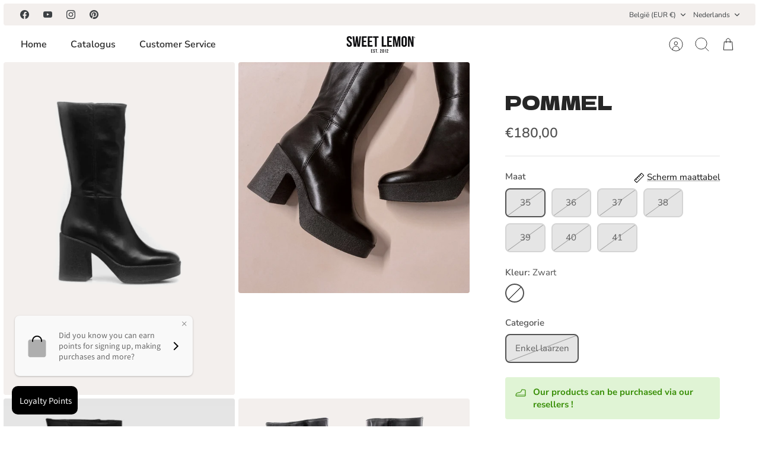

--- FILE ---
content_type: text/html; charset=utf-8
request_url: https://sweet-lemon.com/nl/products/pommel-1
body_size: 44957
content:
<!DOCTYPE html><html lang="nl" dir="ltr" class="no-js">
<head>
  <!-- Mode 4.1.2 -->

  <title>POMMEL &ndash; Sweet-Lemon</title>

  <meta charset="utf-8" />
<meta name="viewport" content="width=device-width,initial-scale=1.0" />
<meta http-equiv="X-UA-Compatible" content="IE=edge">

<link rel="preconnect" href="https://cdn.shopify.com" crossorigin>
<link rel="preconnect" href="https://fonts.shopify.com" crossorigin>
<link rel="preconnect" href="https://monorail-edge.shopifysvc.com"><link rel="preload" as="font" href="//sweet-lemon.com/cdn/fonts/nunito_sans/nunitosans_n4.0276fe080df0ca4e6a22d9cb55aed3ed5ba6b1da.woff2" type="font/woff2" crossorigin><link rel="preload" as="font" href="//sweet-lemon.com/cdn/fonts/nunito_sans/nunitosans_n6.6e9464eba570101a53130c8130a9e17a8eb55c21.woff2" type="font/woff2" crossorigin><link rel="preload" as="font" href="//sweet-lemon.com/cdn/fonts/dela_gothic_one/delagothicone_n4.ba42e34f7ce5de231a79c7aeb381fd0f2e2ad113.woff2" type="font/woff2" crossorigin><link rel="preload" as="font" href="//sweet-lemon.com/cdn/fonts/jost/jost_n7.921dc18c13fa0b0c94c5e2517ffe06139c3615a3.woff2" type="font/woff2" crossorigin><link rel="preload" href="//sweet-lemon.com/cdn/shop/t/40/assets/vendor.min.js?v=171821347312696842561747909035" as="script">
<link rel="preload" href="//sweet-lemon.com/cdn/shop/t/40/assets/theme.js?v=49844615550430399751747909035" as="script"><link rel="canonical" href="https://sweet-lemon.com/nl/products/pommel-1" /><link rel="icon" href="//sweet-lemon.com/cdn/shop/files/MAN_symbol_rvb_b473ec3e-90de-46cf-b87a-ef2053415aab.png?crop=center&height=48&v=1681376523&width=48" type="image/png"><meta name="description" content="Maak je klaar om de aandacht te trekken met onze prachtige hoge leren dameslaarzen. Deze laarzen zijn gemaakt van premium leer en bieden uitzonderlijke duurzaamheid. Ze zijn ontworpen om de tand des tijds te doorstaan, zodat je ze seizoen na seizoen kunt dragen zonder dat dit ten koste gaat van de kwaliteit of het uite">
<style>
    @font-face {
  font-family: "Nunito Sans";
  font-weight: 400;
  font-style: normal;
  font-display: fallback;
  src: url("//sweet-lemon.com/cdn/fonts/nunito_sans/nunitosans_n4.0276fe080df0ca4e6a22d9cb55aed3ed5ba6b1da.woff2") format("woff2"),
       url("//sweet-lemon.com/cdn/fonts/nunito_sans/nunitosans_n4.b4964bee2f5e7fd9c3826447e73afe2baad607b7.woff") format("woff");
}

    @font-face {
  font-family: "Nunito Sans";
  font-weight: 700;
  font-style: normal;
  font-display: fallback;
  src: url("//sweet-lemon.com/cdn/fonts/nunito_sans/nunitosans_n7.25d963ed46da26098ebeab731e90d8802d989fa5.woff2") format("woff2"),
       url("//sweet-lemon.com/cdn/fonts/nunito_sans/nunitosans_n7.d32e3219b3d2ec82285d3027bd673efc61a996c8.woff") format("woff");
}

    @font-face {
  font-family: "Nunito Sans";
  font-weight: 600;
  font-style: normal;
  font-display: fallback;
  src: url("//sweet-lemon.com/cdn/fonts/nunito_sans/nunitosans_n6.6e9464eba570101a53130c8130a9e17a8eb55c21.woff2") format("woff2"),
       url("//sweet-lemon.com/cdn/fonts/nunito_sans/nunitosans_n6.25a0ac0c0a8a26038c7787054dd6058dfbc20fa8.woff") format("woff");
}

    @font-face {
  font-family: "Nunito Sans";
  font-weight: 500;
  font-style: normal;
  font-display: fallback;
  src: url("//sweet-lemon.com/cdn/fonts/nunito_sans/nunitosans_n5.6fc0ed1feb3fc393c40619f180fc49c4d0aae0db.woff2") format("woff2"),
       url("//sweet-lemon.com/cdn/fonts/nunito_sans/nunitosans_n5.2c84830b46099cbcc1095f30e0957b88b914e50a.woff") format("woff");
}

    @font-face {
  font-family: "Nunito Sans";
  font-weight: 400;
  font-style: italic;
  font-display: fallback;
  src: url("//sweet-lemon.com/cdn/fonts/nunito_sans/nunitosans_i4.6e408730afac1484cf297c30b0e67c86d17fc586.woff2") format("woff2"),
       url("//sweet-lemon.com/cdn/fonts/nunito_sans/nunitosans_i4.c9b6dcbfa43622b39a5990002775a8381942ae38.woff") format("woff");
}

    @font-face {
  font-family: "Nunito Sans";
  font-weight: 700;
  font-style: italic;
  font-display: fallback;
  src: url("//sweet-lemon.com/cdn/fonts/nunito_sans/nunitosans_i7.8c1124729eec046a321e2424b2acf328c2c12139.woff2") format("woff2"),
       url("//sweet-lemon.com/cdn/fonts/nunito_sans/nunitosans_i7.af4cda04357273e0996d21184432bcb14651a64d.woff") format("woff");
}

    @font-face {
  font-family: "Dela Gothic One";
  font-weight: 400;
  font-style: normal;
  font-display: fallback;
  src: url("//sweet-lemon.com/cdn/fonts/dela_gothic_one/delagothicone_n4.ba42e34f7ce5de231a79c7aeb381fd0f2e2ad113.woff2") format("woff2"),
       url("//sweet-lemon.com/cdn/fonts/dela_gothic_one/delagothicone_n4.cc62ac293474843dbccea653d0df6488615e900b.woff") format("woff");
}

    @font-face {
  font-family: Jost;
  font-weight: 700;
  font-style: normal;
  font-display: fallback;
  src: url("//sweet-lemon.com/cdn/fonts/jost/jost_n7.921dc18c13fa0b0c94c5e2517ffe06139c3615a3.woff2") format("woff2"),
       url("//sweet-lemon.com/cdn/fonts/jost/jost_n7.cbfc16c98c1e195f46c536e775e4e959c5f2f22b.woff") format("woff");
}

    @font-face {
  font-family: "Nunito Sans";
  font-weight: 600;
  font-style: normal;
  font-display: fallback;
  src: url("//sweet-lemon.com/cdn/fonts/nunito_sans/nunitosans_n6.6e9464eba570101a53130c8130a9e17a8eb55c21.woff2") format("woff2"),
       url("//sweet-lemon.com/cdn/fonts/nunito_sans/nunitosans_n6.25a0ac0c0a8a26038c7787054dd6058dfbc20fa8.woff") format("woff");
}

    @font-face {
  font-family: "Nunito Sans";
  font-weight: 600;
  font-style: normal;
  font-display: fallback;
  src: url("//sweet-lemon.com/cdn/fonts/nunito_sans/nunitosans_n6.6e9464eba570101a53130c8130a9e17a8eb55c21.woff2") format("woff2"),
       url("//sweet-lemon.com/cdn/fonts/nunito_sans/nunitosans_n6.25a0ac0c0a8a26038c7787054dd6058dfbc20fa8.woff") format("woff");
}

    @font-face {
  font-family: Cabin;
  font-weight: 700;
  font-style: normal;
  font-display: fallback;
  src: url("//sweet-lemon.com/cdn/fonts/cabin/cabin_n7.255204a342bfdbc9ae2017bd4e6a90f8dbb2f561.woff2") format("woff2"),
       url("//sweet-lemon.com/cdn/fonts/cabin/cabin_n7.e2afa22a0d0f4b64da3569c990897429d40ff5c0.woff") format("woff");
}

  </style>

  <meta property="og:site_name" content="Sweet-Lemon">
<meta property="og:url" content="https://sweet-lemon.com/nl/products/pommel-1">
<meta property="og:title" content="POMMEL">
<meta property="og:type" content="product">
<meta property="og:description" content="Maak je klaar om de aandacht te trekken met onze prachtige hoge leren dameslaarzen. Deze laarzen zijn gemaakt van premium leer en bieden uitzonderlijke duurzaamheid. Ze zijn ontworpen om de tand des tijds te doorstaan, zodat je ze seizoen na seizoen kunt dragen zonder dat dit ten koste gaat van de kwaliteit of het uite"><meta property="og:image" content="http://sweet-lemon.com/cdn/shop/products/0000074050_1_1200x1200.jpg?v=1695377206">
  <meta property="og:image:secure_url" content="https://sweet-lemon.com/cdn/shop/products/0000074050_1_1200x1200.jpg?v=1695377206">
  <meta property="og:image:width" content="1000">
  <meta property="og:image:height" content="1440"><meta property="og:price:amount" content="180,00">
  <meta property="og:price:currency" content="EUR"><meta name="twitter:card" content="summary_large_image">
<meta name="twitter:title" content="POMMEL">
<meta name="twitter:description" content="Maak je klaar om de aandacht te trekken met onze prachtige hoge leren dameslaarzen. Deze laarzen zijn gemaakt van premium leer en bieden uitzonderlijke duurzaamheid. Ze zijn ontworpen om de tand des tijds te doorstaan, zodat je ze seizoen na seizoen kunt dragen zonder dat dit ten koste gaat van de kwaliteit of het uite">


  <link href="//sweet-lemon.com/cdn/shop/t/40/assets/styles.css?v=8308152027240317541759345814" rel="stylesheet" type="text/css" media="all" />
<link rel="stylesheet" href="//sweet-lemon.com/cdn/shop/t/40/assets/swatches.css?v=183170567370378997921747909064" media="print" onload="this.media='all'">
    <noscript><link rel="stylesheet" href="//sweet-lemon.com/cdn/shop/t/40/assets/swatches.css?v=183170567370378997921747909064"></noscript><script>
    document.documentElement.className = document.documentElement.className.replace('no-js', 'js');
    window.theme = window.theme || {};
    theme.money_format_with_product_code_preference = "€{{amount_with_comma_separator}}";
    theme.money_format = "€{{amount_with_comma_separator}}";
    theme.strings = {
      previous: "voorgaand",
      next: "volgende",
      addressError: "Fout bij het opzoeken van dat adres",
      addressNoResults: "Geen resultaten voor dat adres",
      addressQueryLimit: "U heeft de gebruikslimiet van de Google API overschreden. Overweeg een upgrade naar een \u003ca href=\"https:\/\/developers.google.com\/maps\/premium\/usage-limits\"\u003ePremium Plan\u003c\/a\u003e.",
      authError: "Er is een probleem opgetreden bij het verifiëren van uw Google Maps API Key.",
      icon_labels_left: "Links",
      icon_labels_right: "Rechtsaf",
      icon_labels_down: "Omlaag",
      icon_labels_close: "Sluiten",
      icon_labels_plus: "Plus",
      imageSlider: "Images",
      cart_terms_confirmation: "U moet akkoord gaan met de algemene voorwaarden voordat u verdergaat.",
      cart_general_quantity_too_high: "Je kunt er maar [QUANTITY] in je winkelmandje hebben",
      products_listing_from: "Van",
      products_product_add_to_cart: "In winkelmandje",
      products_variant_no_stock: "Uitverkocht",
      products_variant_non_existent: "Niet beschikbaar",
      products_product_pick_a: "Kies een",
      general_navigation_menu_toggle_aria_label: "Menu wisselen",
      general_accessibility_labels_close: "Dichtbij",
      products_product_added_to_cart: "Toegevoegd",
      general_quick_search_pages: "Pages",
      general_quick_search_no_results: "Geen resultaten"
    };
    theme.routes = {
      search_url: '/nl/search',
      cart_url: '/nl/cart',
      cart_add_url: '/nl/cart/add.js',
      cart_change_url: '/nl/cart/change.js',
      cart_update_url: '/nl/cart/update.js',
      predictive_search_url: '/nl/search/suggest'
    };
    theme.settings = {
      cart_type: "drawer",
      after_add_to_cart: "drawer",
      quickbuy_style: "off",
      quickbuy_visibility: "hover",
      avoid_orphans: true,
      qb_enable_sticky_cols: true,
      show_search_suggestions: true
    };

    theme.enqueueStyleUpdateQueue = [];
    theme.enqueueStyleUpdateTimeoutId = null;
    theme.enqueueStyleUpdate = (cb) => {
      clearTimeout(theme.enqueueStyleUpdateTimeoutId);
      theme.enqueueStyleUpdateQueue.push(cb);
      theme.enqueueStyleUpdateTimeoutId = setTimeout(() => {
        while (theme.enqueueStyleUpdateQueue.length > 0) {
          theme.enqueueStyleUpdateQueue.pop()();
        }
      }, 0);
    }
  </script>

  <script src="//sweet-lemon.com/cdn/shop/t/40/assets/vendor.min.js?v=171821347312696842561747909035" defer></script>
  <script src="//sweet-lemon.com/cdn/shop/t/40/assets/theme.js?v=49844615550430399751747909035" defer></script>

  <script>window.performance && window.performance.mark && window.performance.mark('shopify.content_for_header.start');</script><meta name="google-site-verification" content="yPlO9PS3taEmg0qOeYhlKO4ZggIR9Hq3bTmIxOisSAQ">
<meta name="facebook-domain-verification" content="2jcsmf0sftr5ceft46b9iskyvgtlq5">
<meta name="google-site-verification" content="bijvDkcin0B9-lmZU2Q1mSeo7BE9RgjG11m-Y6BRHGA">
<meta id="shopify-digital-wallet" name="shopify-digital-wallet" content="/25675104365/digital_wallets/dialog">
<meta name="shopify-checkout-api-token" content="d75e7d4e88b4c2d162234f8d7b534652">
<meta id="in-context-paypal-metadata" data-shop-id="25675104365" data-venmo-supported="false" data-environment="production" data-locale="nl_NL" data-paypal-v4="true" data-currency="EUR">
<link rel="alternate" hreflang="x-default" href="https://sweet-lemon.com/products/pommel-1">
<link rel="alternate" hreflang="fr" href="https://sweet-lemon.com/products/pommel-1">
<link rel="alternate" hreflang="nl" href="https://sweet-lemon.com/nl/products/pommel-1">
<link rel="alternate" hreflang="en" href="https://sweet-lemon.com/en/products/pommel-1">
<link rel="alternate" hreflang="fr-FR" href="https://sweet-lemon.fr/products/pommel-1">
<link rel="alternate" hreflang="en-FR" href="https://sweet-lemon.fr/en/products/pommel-1">
<link rel="alternate" hreflang="en-DE" href="https://sweet-lemon.de/products/pommel-1">
<link rel="alternate" hreflang="en-IT" href="http://sweet-lemon.it/products/pommel-1">
<link rel="alternate" hreflang="fr-IT" href="http://sweet-lemon.it/fr/products/pommel-1">
<link rel="alternate" type="application/json+oembed" href="https://sweet-lemon.com/nl/products/pommel-1.oembed">
<script async="async" src="/checkouts/internal/preloads.js?locale=nl-BE"></script>
<link rel="preconnect" href="https://shop.app" crossorigin="anonymous">
<script async="async" src="https://shop.app/checkouts/internal/preloads.js?locale=nl-BE&shop_id=25675104365" crossorigin="anonymous"></script>
<script id="apple-pay-shop-capabilities" type="application/json">{"shopId":25675104365,"countryCode":"BE","currencyCode":"EUR","merchantCapabilities":["supports3DS"],"merchantId":"gid:\/\/shopify\/Shop\/25675104365","merchantName":"Sweet-Lemon","requiredBillingContactFields":["postalAddress","email","phone"],"requiredShippingContactFields":["postalAddress","email","phone"],"shippingType":"shipping","supportedNetworks":["visa","maestro","masterCard","amex"],"total":{"type":"pending","label":"Sweet-Lemon","amount":"1.00"},"shopifyPaymentsEnabled":true,"supportsSubscriptions":true}</script>
<script id="shopify-features" type="application/json">{"accessToken":"d75e7d4e88b4c2d162234f8d7b534652","betas":["rich-media-storefront-analytics"],"domain":"sweet-lemon.com","predictiveSearch":true,"shopId":25675104365,"locale":"nl"}</script>
<script>var Shopify = Shopify || {};
Shopify.shop = "sweet-lemon-shop.myshopify.com";
Shopify.locale = "nl";
Shopify.currency = {"active":"EUR","rate":"1.0"};
Shopify.country = "BE";
Shopify.theme = {"name":"Sweet Lemon Theme 4.1","id":180700807495,"schema_name":"Mode","schema_version":"4.1.2","theme_store_id":1578,"role":"main"};
Shopify.theme.handle = "null";
Shopify.theme.style = {"id":null,"handle":null};
Shopify.cdnHost = "sweet-lemon.com/cdn";
Shopify.routes = Shopify.routes || {};
Shopify.routes.root = "/nl/";</script>
<script type="module">!function(o){(o.Shopify=o.Shopify||{}).modules=!0}(window);</script>
<script>!function(o){function n(){var o=[];function n(){o.push(Array.prototype.slice.apply(arguments))}return n.q=o,n}var t=o.Shopify=o.Shopify||{};t.loadFeatures=n(),t.autoloadFeatures=n()}(window);</script>
<script>
  window.ShopifyPay = window.ShopifyPay || {};
  window.ShopifyPay.apiHost = "shop.app\/pay";
  window.ShopifyPay.redirectState = null;
</script>
<script id="shop-js-analytics" type="application/json">{"pageType":"product"}</script>
<script defer="defer" async type="module" src="//sweet-lemon.com/cdn/shopifycloud/shop-js/modules/v2/client.init-shop-cart-sync_CwGft62q.nl.esm.js"></script>
<script defer="defer" async type="module" src="//sweet-lemon.com/cdn/shopifycloud/shop-js/modules/v2/chunk.common_BAeYDmFP.esm.js"></script>
<script defer="defer" async type="module" src="//sweet-lemon.com/cdn/shopifycloud/shop-js/modules/v2/chunk.modal_B9qqLDBC.esm.js"></script>
<script type="module">
  await import("//sweet-lemon.com/cdn/shopifycloud/shop-js/modules/v2/client.init-shop-cart-sync_CwGft62q.nl.esm.js");
await import("//sweet-lemon.com/cdn/shopifycloud/shop-js/modules/v2/chunk.common_BAeYDmFP.esm.js");
await import("//sweet-lemon.com/cdn/shopifycloud/shop-js/modules/v2/chunk.modal_B9qqLDBC.esm.js");

  window.Shopify.SignInWithShop?.initShopCartSync?.({"fedCMEnabled":true,"windoidEnabled":true});

</script>
<script>
  window.Shopify = window.Shopify || {};
  if (!window.Shopify.featureAssets) window.Shopify.featureAssets = {};
  window.Shopify.featureAssets['shop-js'] = {"shop-cart-sync":["modules/v2/client.shop-cart-sync_DYxNzuQz.nl.esm.js","modules/v2/chunk.common_BAeYDmFP.esm.js","modules/v2/chunk.modal_B9qqLDBC.esm.js"],"init-fed-cm":["modules/v2/client.init-fed-cm_CjDsDcAw.nl.esm.js","modules/v2/chunk.common_BAeYDmFP.esm.js","modules/v2/chunk.modal_B9qqLDBC.esm.js"],"shop-cash-offers":["modules/v2/client.shop-cash-offers_ClkbB2SN.nl.esm.js","modules/v2/chunk.common_BAeYDmFP.esm.js","modules/v2/chunk.modal_B9qqLDBC.esm.js"],"shop-login-button":["modules/v2/client.shop-login-button_WLp3fA_k.nl.esm.js","modules/v2/chunk.common_BAeYDmFP.esm.js","modules/v2/chunk.modal_B9qqLDBC.esm.js"],"pay-button":["modules/v2/client.pay-button_CMzcDx7A.nl.esm.js","modules/v2/chunk.common_BAeYDmFP.esm.js","modules/v2/chunk.modal_B9qqLDBC.esm.js"],"shop-button":["modules/v2/client.shop-button_C5HrfeZa.nl.esm.js","modules/v2/chunk.common_BAeYDmFP.esm.js","modules/v2/chunk.modal_B9qqLDBC.esm.js"],"avatar":["modules/v2/client.avatar_BTnouDA3.nl.esm.js"],"init-windoid":["modules/v2/client.init-windoid_BPUgzmVN.nl.esm.js","modules/v2/chunk.common_BAeYDmFP.esm.js","modules/v2/chunk.modal_B9qqLDBC.esm.js"],"init-shop-for-new-customer-accounts":["modules/v2/client.init-shop-for-new-customer-accounts_C_53TFWp.nl.esm.js","modules/v2/client.shop-login-button_WLp3fA_k.nl.esm.js","modules/v2/chunk.common_BAeYDmFP.esm.js","modules/v2/chunk.modal_B9qqLDBC.esm.js"],"init-shop-email-lookup-coordinator":["modules/v2/client.init-shop-email-lookup-coordinator_BuZJWlrC.nl.esm.js","modules/v2/chunk.common_BAeYDmFP.esm.js","modules/v2/chunk.modal_B9qqLDBC.esm.js"],"init-shop-cart-sync":["modules/v2/client.init-shop-cart-sync_CwGft62q.nl.esm.js","modules/v2/chunk.common_BAeYDmFP.esm.js","modules/v2/chunk.modal_B9qqLDBC.esm.js"],"shop-toast-manager":["modules/v2/client.shop-toast-manager_3XRE_uEZ.nl.esm.js","modules/v2/chunk.common_BAeYDmFP.esm.js","modules/v2/chunk.modal_B9qqLDBC.esm.js"],"init-customer-accounts":["modules/v2/client.init-customer-accounts_DmSKRkZb.nl.esm.js","modules/v2/client.shop-login-button_WLp3fA_k.nl.esm.js","modules/v2/chunk.common_BAeYDmFP.esm.js","modules/v2/chunk.modal_B9qqLDBC.esm.js"],"init-customer-accounts-sign-up":["modules/v2/client.init-customer-accounts-sign-up_CeYkBAph.nl.esm.js","modules/v2/client.shop-login-button_WLp3fA_k.nl.esm.js","modules/v2/chunk.common_BAeYDmFP.esm.js","modules/v2/chunk.modal_B9qqLDBC.esm.js"],"shop-follow-button":["modules/v2/client.shop-follow-button_EFIbvYjS.nl.esm.js","modules/v2/chunk.common_BAeYDmFP.esm.js","modules/v2/chunk.modal_B9qqLDBC.esm.js"],"checkout-modal":["modules/v2/client.checkout-modal_D8HUqXhX.nl.esm.js","modules/v2/chunk.common_BAeYDmFP.esm.js","modules/v2/chunk.modal_B9qqLDBC.esm.js"],"shop-login":["modules/v2/client.shop-login_BUSqPzuV.nl.esm.js","modules/v2/chunk.common_BAeYDmFP.esm.js","modules/v2/chunk.modal_B9qqLDBC.esm.js"],"lead-capture":["modules/v2/client.lead-capture_CFcRSnZi.nl.esm.js","modules/v2/chunk.common_BAeYDmFP.esm.js","modules/v2/chunk.modal_B9qqLDBC.esm.js"],"payment-terms":["modules/v2/client.payment-terms_DBKgFsWx.nl.esm.js","modules/v2/chunk.common_BAeYDmFP.esm.js","modules/v2/chunk.modal_B9qqLDBC.esm.js"]};
</script>
<script>(function() {
  var isLoaded = false;
  function asyncLoad() {
    if (isLoaded) return;
    isLoaded = true;
    var urls = ["https:\/\/omnisnippet1.com\/platforms\/shopify.js?source=scriptTag\u0026v=2025-05-15T12\u0026shop=sweet-lemon-shop.myshopify.com"];
    for (var i = 0; i < urls.length; i++) {
      var s = document.createElement('script');
      s.type = 'text/javascript';
      s.async = true;
      s.src = urls[i];
      var x = document.getElementsByTagName('script')[0];
      x.parentNode.insertBefore(s, x);
    }
  };
  if(window.attachEvent) {
    window.attachEvent('onload', asyncLoad);
  } else {
    window.addEventListener('load', asyncLoad, false);
  }
})();</script>
<script id="__st">var __st={"a":25675104365,"offset":3600,"reqid":"54da117c-b3b0-4c7a-959e-8dd593221d42-1769485589","pageurl":"sweet-lemon.com\/nl\/products\/pommel-1","u":"240b4deb1b4e","p":"product","rtyp":"product","rid":6663038304365};</script>
<script>window.ShopifyPaypalV4VisibilityTracking = true;</script>
<script id="captcha-bootstrap">!function(){'use strict';const t='contact',e='account',n='new_comment',o=[[t,t],['blogs',n],['comments',n],[t,'customer']],c=[[e,'customer_login'],[e,'guest_login'],[e,'recover_customer_password'],[e,'create_customer']],r=t=>t.map((([t,e])=>`form[action*='/${t}']:not([data-nocaptcha='true']) input[name='form_type'][value='${e}']`)).join(','),a=t=>()=>t?[...document.querySelectorAll(t)].map((t=>t.form)):[];function s(){const t=[...o],e=r(t);return a(e)}const i='password',u='form_key',d=['recaptcha-v3-token','g-recaptcha-response','h-captcha-response',i],f=()=>{try{return window.sessionStorage}catch{return}},m='__shopify_v',_=t=>t.elements[u];function p(t,e,n=!1){try{const o=window.sessionStorage,c=JSON.parse(o.getItem(e)),{data:r}=function(t){const{data:e,action:n}=t;return t[m]||n?{data:e,action:n}:{data:t,action:n}}(c);for(const[e,n]of Object.entries(r))t.elements[e]&&(t.elements[e].value=n);n&&o.removeItem(e)}catch(o){console.error('form repopulation failed',{error:o})}}const l='form_type',E='cptcha';function T(t){t.dataset[E]=!0}const w=window,h=w.document,L='Shopify',v='ce_forms',y='captcha';let A=!1;((t,e)=>{const n=(g='f06e6c50-85a8-45c8-87d0-21a2b65856fe',I='https://cdn.shopify.com/shopifycloud/storefront-forms-hcaptcha/ce_storefront_forms_captcha_hcaptcha.v1.5.2.iife.js',D={infoText:'Beschermd door hCaptcha',privacyText:'Privacy',termsText:'Voorwaarden'},(t,e,n)=>{const o=w[L][v],c=o.bindForm;if(c)return c(t,g,e,D).then(n);var r;o.q.push([[t,g,e,D],n]),r=I,A||(h.body.append(Object.assign(h.createElement('script'),{id:'captcha-provider',async:!0,src:r})),A=!0)});var g,I,D;w[L]=w[L]||{},w[L][v]=w[L][v]||{},w[L][v].q=[],w[L][y]=w[L][y]||{},w[L][y].protect=function(t,e){n(t,void 0,e),T(t)},Object.freeze(w[L][y]),function(t,e,n,w,h,L){const[v,y,A,g]=function(t,e,n){const i=e?o:[],u=t?c:[],d=[...i,...u],f=r(d),m=r(i),_=r(d.filter((([t,e])=>n.includes(e))));return[a(f),a(m),a(_),s()]}(w,h,L),I=t=>{const e=t.target;return e instanceof HTMLFormElement?e:e&&e.form},D=t=>v().includes(t);t.addEventListener('submit',(t=>{const e=I(t);if(!e)return;const n=D(e)&&!e.dataset.hcaptchaBound&&!e.dataset.recaptchaBound,o=_(e),c=g().includes(e)&&(!o||!o.value);(n||c)&&t.preventDefault(),c&&!n&&(function(t){try{if(!f())return;!function(t){const e=f();if(!e)return;const n=_(t);if(!n)return;const o=n.value;o&&e.removeItem(o)}(t);const e=Array.from(Array(32),(()=>Math.random().toString(36)[2])).join('');!function(t,e){_(t)||t.append(Object.assign(document.createElement('input'),{type:'hidden',name:u})),t.elements[u].value=e}(t,e),function(t,e){const n=f();if(!n)return;const o=[...t.querySelectorAll(`input[type='${i}']`)].map((({name:t})=>t)),c=[...d,...o],r={};for(const[a,s]of new FormData(t).entries())c.includes(a)||(r[a]=s);n.setItem(e,JSON.stringify({[m]:1,action:t.action,data:r}))}(t,e)}catch(e){console.error('failed to persist form',e)}}(e),e.submit())}));const S=(t,e)=>{t&&!t.dataset[E]&&(n(t,e.some((e=>e===t))),T(t))};for(const o of['focusin','change'])t.addEventListener(o,(t=>{const e=I(t);D(e)&&S(e,y())}));const B=e.get('form_key'),M=e.get(l),P=B&&M;t.addEventListener('DOMContentLoaded',(()=>{const t=y();if(P)for(const e of t)e.elements[l].value===M&&p(e,B);[...new Set([...A(),...v().filter((t=>'true'===t.dataset.shopifyCaptcha))])].forEach((e=>S(e,t)))}))}(h,new URLSearchParams(w.location.search),n,t,e,['guest_login'])})(!0,!0)}();</script>
<script integrity="sha256-4kQ18oKyAcykRKYeNunJcIwy7WH5gtpwJnB7kiuLZ1E=" data-source-attribution="shopify.loadfeatures" defer="defer" src="//sweet-lemon.com/cdn/shopifycloud/storefront/assets/storefront/load_feature-a0a9edcb.js" crossorigin="anonymous"></script>
<script crossorigin="anonymous" defer="defer" src="//sweet-lemon.com/cdn/shopifycloud/storefront/assets/shopify_pay/storefront-65b4c6d7.js?v=20250812"></script>
<script data-source-attribution="shopify.dynamic_checkout.dynamic.init">var Shopify=Shopify||{};Shopify.PaymentButton=Shopify.PaymentButton||{isStorefrontPortableWallets:!0,init:function(){window.Shopify.PaymentButton.init=function(){};var t=document.createElement("script");t.src="https://sweet-lemon.com/cdn/shopifycloud/portable-wallets/latest/portable-wallets.nl.js",t.type="module",document.head.appendChild(t)}};
</script>
<script data-source-attribution="shopify.dynamic_checkout.buyer_consent">
  function portableWalletsHideBuyerConsent(e){var t=document.getElementById("shopify-buyer-consent"),n=document.getElementById("shopify-subscription-policy-button");t&&n&&(t.classList.add("hidden"),t.setAttribute("aria-hidden","true"),n.removeEventListener("click",e))}function portableWalletsShowBuyerConsent(e){var t=document.getElementById("shopify-buyer-consent"),n=document.getElementById("shopify-subscription-policy-button");t&&n&&(t.classList.remove("hidden"),t.removeAttribute("aria-hidden"),n.addEventListener("click",e))}window.Shopify?.PaymentButton&&(window.Shopify.PaymentButton.hideBuyerConsent=portableWalletsHideBuyerConsent,window.Shopify.PaymentButton.showBuyerConsent=portableWalletsShowBuyerConsent);
</script>
<script data-source-attribution="shopify.dynamic_checkout.cart.bootstrap">document.addEventListener("DOMContentLoaded",(function(){function t(){return document.querySelector("shopify-accelerated-checkout-cart, shopify-accelerated-checkout")}if(t())Shopify.PaymentButton.init();else{new MutationObserver((function(e,n){t()&&(Shopify.PaymentButton.init(),n.disconnect())})).observe(document.body,{childList:!0,subtree:!0})}}));
</script>
<script id='scb4127' type='text/javascript' async='' src='https://sweet-lemon.com/cdn/shopifycloud/privacy-banner/storefront-banner.js'></script><link id="shopify-accelerated-checkout-styles" rel="stylesheet" media="screen" href="https://sweet-lemon.com/cdn/shopifycloud/portable-wallets/latest/accelerated-checkout-backwards-compat.css" crossorigin="anonymous">
<style id="shopify-accelerated-checkout-cart">
        #shopify-buyer-consent {
  margin-top: 1em;
  display: inline-block;
  width: 100%;
}

#shopify-buyer-consent.hidden {
  display: none;
}

#shopify-subscription-policy-button {
  background: none;
  border: none;
  padding: 0;
  text-decoration: underline;
  font-size: inherit;
  cursor: pointer;
}

#shopify-subscription-policy-button::before {
  box-shadow: none;
}

      </style>
<script id="sections-script" data-sections="related-products" defer="defer" src="//sweet-lemon.com/cdn/shop/t/40/compiled_assets/scripts.js?v=8118"></script>
<script>window.performance && window.performance.mark && window.performance.mark('shopify.content_for_header.end');</script>
<!-- BEGIN app block: shopify://apps/loyalty-rewards-and-referrals/blocks/embed-sdk/6f172e67-4106-4ac0-89c5-b32a069b3101 -->

<style
  type='text/css'
  data-lion-app-styles='main'
  data-lion-app-styles-settings='{&quot;disableBundledCSS&quot;:false,&quot;disableBundledFonts&quot;:false,&quot;useClassIsolator&quot;:false}'
></style>

<!-- loyaltylion.snippet.version=02e998564e+8145 -->

<script>
  
  !function(t,n){function o(n){var o=t.getElementsByTagName("script")[0],i=t.createElement("script");i.src=n,i.crossOrigin="",o.parentNode.insertBefore(i,o)}if(!n.isLoyaltyLion){window.loyaltylion=n,void 0===window.lion&&(window.lion=n),n.version=2,n.isLoyaltyLion=!0;var i=new Date,e=i.getFullYear().toString()+i.getMonth().toString()+i.getDate().toString();o("https://sdk.loyaltylion.net/static/2/loader.js?t="+e);var r=!1;n.init=function(t){if(r)throw new Error("Cannot call lion.init more than once");r=!0;var a=n._token=t.token;if(!a)throw new Error("Token must be supplied to lion.init");for(var l=[],s="_push configure bootstrap shutdown on removeListener authenticateCustomer".split(" "),c=0;c<s.length;c+=1)!function(t,n){t[n]=function(){l.push([n,Array.prototype.slice.call(arguments,0)])}}(n,s[c]);o("https://sdk.loyaltylion.net/sdk/start/"+a+".js?t="+e+i.getHours().toString()),n._initData=t,n._buffer=l}}}(document,window.loyaltylion||[]);

  
    
      loyaltylion.init(
        { token: "b58ce0b446ae027a2878993d70db14f1" }
      );
    
  

  loyaltylion.configure({
    disableBundledCSS: false,
    disableBundledFonts: false,
    useClassIsolator: false,
  })

  
</script>



<!-- END app block --><!-- BEGIN app block: shopify://apps/judge-me-reviews/blocks/judgeme_core/61ccd3b1-a9f2-4160-9fe9-4fec8413e5d8 --><!-- Start of Judge.me Core -->






<link rel="dns-prefetch" href="https://cdnwidget.judge.me">
<link rel="dns-prefetch" href="https://cdn.judge.me">
<link rel="dns-prefetch" href="https://cdn1.judge.me">
<link rel="dns-prefetch" href="https://api.judge.me">

<script data-cfasync='false' class='jdgm-settings-script'>window.jdgmSettings={"pagination":5,"disable_web_reviews":false,"badge_no_review_text":"No reviews","badge_n_reviews_text":"{{ n }} review/reviews","hide_badge_preview_if_no_reviews":true,"badge_hide_text":false,"enforce_center_preview_badge":false,"widget_title":"Customer Reviews","widget_open_form_text":"Write a review","widget_close_form_text":"Cancel review","widget_refresh_page_text":"Refresh page","widget_summary_text":"Based on {{ number_of_reviews }} review/reviews","widget_no_review_text":"Be the first to write a review","widget_name_field_text":"Display name","widget_verified_name_field_text":"Verified Name (public)","widget_name_placeholder_text":"Display name","widget_required_field_error_text":"This field is required.","widget_email_field_text":"Email address","widget_verified_email_field_text":"Verified Email (private, can not be edited)","widget_email_placeholder_text":"Your email address","widget_email_field_error_text":"Please enter a valid email address.","widget_rating_field_text":"Rating","widget_review_title_field_text":"Review Title","widget_review_title_placeholder_text":"Give your review a title","widget_review_body_field_text":"Review content","widget_review_body_placeholder_text":"Start writing here...","widget_pictures_field_text":"Picture/Video (optional)","widget_submit_review_text":"Submit Review","widget_submit_verified_review_text":"Submit Verified Review","widget_submit_success_msg_with_auto_publish":"Thank you! Please refresh the page in a few moments to see your review. You can remove or edit your review by logging into \u003ca href='https://judge.me/login' target='_blank' rel='nofollow noopener'\u003eJudge.me\u003c/a\u003e","widget_submit_success_msg_no_auto_publish":"Thank you! Your review will be published as soon as it is approved by the shop admin. You can remove or edit your review by logging into \u003ca href='https://judge.me/login' target='_blank' rel='nofollow noopener'\u003eJudge.me\u003c/a\u003e","widget_show_default_reviews_out_of_total_text":"Showing {{ n_reviews_shown }} out of {{ n_reviews }} reviews.","widget_show_all_link_text":"Show all","widget_show_less_link_text":"Show less","widget_author_said_text":"{{ reviewer_name }} said:","widget_days_text":"{{ n }} days ago","widget_weeks_text":"{{ n }} week/weeks ago","widget_months_text":"{{ n }} month/months ago","widget_years_text":"{{ n }} year/years ago","widget_yesterday_text":"Yesterday","widget_today_text":"Today","widget_replied_text":"\u003e\u003e {{ shop_name }} replied:","widget_read_more_text":"Read more","widget_reviewer_name_as_initial":"","widget_rating_filter_color":"#fbcd0a","widget_rating_filter_see_all_text":"See all reviews","widget_sorting_most_recent_text":"Most Recent","widget_sorting_highest_rating_text":"Highest Rating","widget_sorting_lowest_rating_text":"Lowest Rating","widget_sorting_with_pictures_text":"Only Pictures","widget_sorting_most_helpful_text":"Most Helpful","widget_open_question_form_text":"Ask a question","widget_reviews_subtab_text":"Reviews","widget_questions_subtab_text":"Questions","widget_question_label_text":"Question","widget_answer_label_text":"Answer","widget_question_placeholder_text":"Write your question here","widget_submit_question_text":"Submit Question","widget_question_submit_success_text":"Thank you for your question! We will notify you once it gets answered.","verified_badge_text":"Verified","verified_badge_bg_color":"","verified_badge_text_color":"","verified_badge_placement":"left-of-reviewer-name","widget_review_max_height":"","widget_hide_border":false,"widget_social_share":false,"widget_thumb":false,"widget_review_location_show":false,"widget_location_format":"","all_reviews_include_out_of_store_products":true,"all_reviews_out_of_store_text":"(out of store)","all_reviews_pagination":100,"all_reviews_product_name_prefix_text":"about","enable_review_pictures":true,"enable_question_anwser":false,"widget_theme":"default","review_date_format":"mm/dd/yyyy","default_sort_method":"most-recent","widget_product_reviews_subtab_text":"Product Reviews","widget_shop_reviews_subtab_text":"Shop Reviews","widget_other_products_reviews_text":"Reviews for other products","widget_store_reviews_subtab_text":"Store reviews","widget_no_store_reviews_text":"This store hasn't received any reviews yet","widget_web_restriction_product_reviews_text":"This product hasn't received any reviews yet","widget_no_items_text":"No items found","widget_show_more_text":"Show more","widget_write_a_store_review_text":"Write a Store Review","widget_other_languages_heading":"Reviews in Other Languages","widget_translate_review_text":"Translate review to {{ language }}","widget_translating_review_text":"Translating...","widget_show_original_translation_text":"Show original ({{ language }})","widget_translate_review_failed_text":"Review couldn't be translated.","widget_translate_review_retry_text":"Retry","widget_translate_review_try_again_later_text":"Try again later","show_product_url_for_grouped_product":false,"widget_sorting_pictures_first_text":"Pictures First","show_pictures_on_all_rev_page_mobile":false,"show_pictures_on_all_rev_page_desktop":false,"floating_tab_hide_mobile_install_preference":false,"floating_tab_button_name":"★ Reviews","floating_tab_title":"Let customers speak for us","floating_tab_button_color":"","floating_tab_button_background_color":"","floating_tab_url":"","floating_tab_url_enabled":false,"floating_tab_tab_style":"text","all_reviews_text_badge_text":"Customers rate us {{ shop.metafields.judgeme.all_reviews_rating | round: 1 }}/5 based on {{ shop.metafields.judgeme.all_reviews_count }} reviews.","all_reviews_text_badge_text_branded_style":"{{ shop.metafields.judgeme.all_reviews_rating | round: 1 }} out of 5 stars based on {{ shop.metafields.judgeme.all_reviews_count }} reviews","is_all_reviews_text_badge_a_link":false,"show_stars_for_all_reviews_text_badge":false,"all_reviews_text_badge_url":"","all_reviews_text_style":"branded","all_reviews_text_color_style":"judgeme_brand_color","all_reviews_text_color":"#108474","all_reviews_text_show_jm_brand":true,"featured_carousel_show_header":true,"featured_carousel_title":"Let customers speak for us","testimonials_carousel_title":"Customers are saying","videos_carousel_title":"Real customer stories","cards_carousel_title":"Customers are saying","featured_carousel_count_text":"from {{ n }} reviews","featured_carousel_add_link_to_all_reviews_page":false,"featured_carousel_url":"","featured_carousel_show_images":true,"featured_carousel_autoslide_interval":5,"featured_carousel_arrows_on_the_sides":true,"featured_carousel_height":300,"featured_carousel_width":90,"featured_carousel_image_size":0,"featured_carousel_image_height":250,"featured_carousel_arrow_color":"#000000","verified_count_badge_style":"branded","verified_count_badge_orientation":"horizontal","verified_count_badge_color_style":"judgeme_brand_color","verified_count_badge_color":"#108474","is_verified_count_badge_a_link":false,"verified_count_badge_url":"","verified_count_badge_show_jm_brand":true,"widget_rating_preset_default":5,"widget_first_sub_tab":"product-reviews","widget_show_histogram":true,"widget_histogram_use_custom_color":false,"widget_pagination_use_custom_color":false,"widget_star_use_custom_color":false,"widget_verified_badge_use_custom_color":false,"widget_write_review_use_custom_color":false,"picture_reminder_submit_button":"Upload Pictures","enable_review_videos":false,"mute_video_by_default":false,"widget_sorting_videos_first_text":"Videos First","widget_review_pending_text":"Pending","featured_carousel_items_for_large_screen":3,"social_share_options_order":"Facebook,Twitter","remove_microdata_snippet":true,"disable_json_ld":false,"enable_json_ld_products":false,"preview_badge_show_question_text":false,"preview_badge_no_question_text":"No questions","preview_badge_n_question_text":"{{ number_of_questions }} question/questions","qa_badge_show_icon":false,"qa_badge_position":"same-row","remove_judgeme_branding":false,"widget_add_search_bar":false,"widget_search_bar_placeholder":"Search","widget_sorting_verified_only_text":"Verified only","featured_carousel_theme":"card","featured_carousel_show_rating":true,"featured_carousel_show_title":true,"featured_carousel_show_body":true,"featured_carousel_show_date":false,"featured_carousel_show_reviewer":true,"featured_carousel_show_product":true,"featured_carousel_header_background_color":"#108474","featured_carousel_header_text_color":"#ffffff","featured_carousel_name_product_separator":"reviewed","featured_carousel_full_star_background":"#000000","featured_carousel_empty_star_background":"#dadada","featured_carousel_vertical_theme_background":"#f9fafb","featured_carousel_verified_badge_enable":true,"featured_carousel_verified_badge_color":"#108474","featured_carousel_border_style":"round","featured_carousel_review_line_length_limit":3,"featured_carousel_more_reviews_button_text":"Read more reviews","featured_carousel_view_product_button_text":"View product","all_reviews_page_load_reviews_on":"scroll","all_reviews_page_load_more_text":"Load More Reviews","disable_fb_tab_reviews":false,"enable_ajax_cdn_cache":false,"widget_advanced_speed_features":5,"widget_public_name_text":"displayed publicly like","default_reviewer_name":"John Smith","default_reviewer_name_has_non_latin":true,"widget_reviewer_anonymous":"Anonymous","medals_widget_title":"Judge.me Review Medals","medals_widget_background_color":"#f9fafb","medals_widget_position":"footer_all_pages","medals_widget_border_color":"#f9fafb","medals_widget_verified_text_position":"left","medals_widget_use_monochromatic_version":false,"medals_widget_elements_color":"#108474","show_reviewer_avatar":true,"widget_invalid_yt_video_url_error_text":"Not a YouTube video URL","widget_max_length_field_error_text":"Please enter no more than {0} characters.","widget_show_country_flag":false,"widget_show_collected_via_shop_app":true,"widget_verified_by_shop_badge_style":"light","widget_verified_by_shop_text":"Verified by Shop","widget_show_photo_gallery":false,"widget_load_with_code_splitting":true,"widget_ugc_install_preference":false,"widget_ugc_title":"Made by us, Shared by you","widget_ugc_subtitle":"Tag us to see your picture featured in our page","widget_ugc_arrows_color":"#ffffff","widget_ugc_primary_button_text":"Buy Now","widget_ugc_primary_button_background_color":"#108474","widget_ugc_primary_button_text_color":"#ffffff","widget_ugc_primary_button_border_width":"0","widget_ugc_primary_button_border_style":"none","widget_ugc_primary_button_border_color":"#108474","widget_ugc_primary_button_border_radius":"25","widget_ugc_secondary_button_text":"Load More","widget_ugc_secondary_button_background_color":"#ffffff","widget_ugc_secondary_button_text_color":"#108474","widget_ugc_secondary_button_border_width":"2","widget_ugc_secondary_button_border_style":"solid","widget_ugc_secondary_button_border_color":"#108474","widget_ugc_secondary_button_border_radius":"25","widget_ugc_reviews_button_text":"View Reviews","widget_ugc_reviews_button_background_color":"#ffffff","widget_ugc_reviews_button_text_color":"#108474","widget_ugc_reviews_button_border_width":"2","widget_ugc_reviews_button_border_style":"solid","widget_ugc_reviews_button_border_color":"#108474","widget_ugc_reviews_button_border_radius":"25","widget_ugc_reviews_button_link_to":"judgeme-reviews-page","widget_ugc_show_post_date":true,"widget_ugc_max_width":"800","widget_rating_metafield_value_type":true,"widget_primary_color":"#000000","widget_enable_secondary_color":false,"widget_secondary_color":"#edf5f5","widget_summary_average_rating_text":"{{ average_rating }} out of 5","widget_media_grid_title":"Customer photos \u0026 videos","widget_media_grid_see_more_text":"See more","widget_round_style":false,"widget_show_product_medals":true,"widget_verified_by_judgeme_text":"Verified by Judge.me","widget_show_store_medals":true,"widget_verified_by_judgeme_text_in_store_medals":"Verified by Judge.me","widget_media_field_exceed_quantity_message":"Sorry, we can only accept {{ max_media }} for one review.","widget_media_field_exceed_limit_message":"{{ file_name }} is too large, please select a {{ media_type }} less than {{ size_limit }}MB.","widget_review_submitted_text":"Review Submitted!","widget_question_submitted_text":"Question Submitted!","widget_close_form_text_question":"Cancel","widget_write_your_answer_here_text":"Write your answer here","widget_enabled_branded_link":true,"widget_show_collected_by_judgeme":true,"widget_reviewer_name_color":"","widget_write_review_text_color":"","widget_write_review_bg_color":"","widget_collected_by_judgeme_text":"collected by Judge.me","widget_pagination_type":"standard","widget_load_more_text":"Load More","widget_load_more_color":"#108474","widget_full_review_text":"Full Review","widget_read_more_reviews_text":"Read More Reviews","widget_read_questions_text":"Read Questions","widget_questions_and_answers_text":"Questions \u0026 Answers","widget_verified_by_text":"Verified by","widget_verified_text":"Verified","widget_number_of_reviews_text":"{{ number_of_reviews }} reviews","widget_back_button_text":"Back","widget_next_button_text":"Next","widget_custom_forms_filter_button":"Filters","custom_forms_style":"horizontal","widget_show_review_information":false,"how_reviews_are_collected":"How reviews are collected?","widget_show_review_keywords":false,"widget_gdpr_statement":"How we use your data: We'll only contact you about the review you left, and only if necessary. By submitting your review, you agree to Judge.me's \u003ca href='https://judge.me/terms' target='_blank' rel='nofollow noopener'\u003eterms\u003c/a\u003e, \u003ca href='https://judge.me/privacy' target='_blank' rel='nofollow noopener'\u003eprivacy\u003c/a\u003e and \u003ca href='https://judge.me/content-policy' target='_blank' rel='nofollow noopener'\u003econtent\u003c/a\u003e policies.","widget_multilingual_sorting_enabled":false,"widget_translate_review_content_enabled":false,"widget_translate_review_content_method":"manual","popup_widget_review_selection":"automatically_with_pictures","popup_widget_round_border_style":true,"popup_widget_show_title":true,"popup_widget_show_body":true,"popup_widget_show_reviewer":false,"popup_widget_show_product":true,"popup_widget_show_pictures":true,"popup_widget_use_review_picture":true,"popup_widget_show_on_home_page":true,"popup_widget_show_on_product_page":true,"popup_widget_show_on_collection_page":true,"popup_widget_show_on_cart_page":true,"popup_widget_position":"bottom_left","popup_widget_first_review_delay":5,"popup_widget_duration":5,"popup_widget_interval":5,"popup_widget_review_count":5,"popup_widget_hide_on_mobile":true,"review_snippet_widget_round_border_style":true,"review_snippet_widget_card_color":"#FFFFFF","review_snippet_widget_slider_arrows_background_color":"#FFFFFF","review_snippet_widget_slider_arrows_color":"#000000","review_snippet_widget_star_color":"#108474","show_product_variant":false,"all_reviews_product_variant_label_text":"Variant: ","widget_show_verified_branding":true,"widget_ai_summary_title":"Customers say","widget_ai_summary_disclaimer":"AI-powered review summary based on recent customer reviews","widget_show_ai_summary":false,"widget_show_ai_summary_bg":false,"widget_show_review_title_input":true,"redirect_reviewers_invited_via_email":"review_widget","request_store_review_after_product_review":false,"request_review_other_products_in_order":false,"review_form_color_scheme":"default","review_form_corner_style":"square","review_form_star_color":{},"review_form_text_color":"#333333","review_form_background_color":"#ffffff","review_form_field_background_color":"#fafafa","review_form_button_color":{},"review_form_button_text_color":"#ffffff","review_form_modal_overlay_color":"#000000","review_content_screen_title_text":"How would you rate this product?","review_content_introduction_text":"We would love it if you would share a bit about your experience.","store_review_form_title_text":"How would you rate this store?","store_review_form_introduction_text":"We would love it if you would share a bit about your experience.","show_review_guidance_text":true,"one_star_review_guidance_text":"Poor","five_star_review_guidance_text":"Great","customer_information_screen_title_text":"About you","customer_information_introduction_text":"Please tell us more about you.","custom_questions_screen_title_text":"Your experience in more detail","custom_questions_introduction_text":"Here are a few questions to help us understand more about your experience.","review_submitted_screen_title_text":"Thanks for your review!","review_submitted_screen_thank_you_text":"We are processing it and it will appear on the store soon.","review_submitted_screen_email_verification_text":"Please confirm your email by clicking the link we just sent you. This helps us keep reviews authentic.","review_submitted_request_store_review_text":"Would you like to share your experience of shopping with us?","review_submitted_review_other_products_text":"Would you like to review these products?","store_review_screen_title_text":"Would you like to share your experience of shopping with us?","store_review_introduction_text":"We value your feedback and use it to improve. Please share any thoughts or suggestions you have.","reviewer_media_screen_title_picture_text":"Share a picture","reviewer_media_introduction_picture_text":"Upload a photo to support your review.","reviewer_media_screen_title_video_text":"Share a video","reviewer_media_introduction_video_text":"Upload a video to support your review.","reviewer_media_screen_title_picture_or_video_text":"Share a picture or video","reviewer_media_introduction_picture_or_video_text":"Upload a photo or video to support your review.","reviewer_media_youtube_url_text":"Paste your Youtube URL here","advanced_settings_next_step_button_text":"Next","advanced_settings_close_review_button_text":"Close","modal_write_review_flow":false,"write_review_flow_required_text":"Required","write_review_flow_privacy_message_text":"We respect your privacy.","write_review_flow_anonymous_text":"Post review as anonymous","write_review_flow_visibility_text":"This won't be visible to other customers.","write_review_flow_multiple_selection_help_text":"Select as many as you like","write_review_flow_single_selection_help_text":"Select one option","write_review_flow_required_field_error_text":"This field is required","write_review_flow_invalid_email_error_text":"Please enter a valid email address","write_review_flow_max_length_error_text":"Max. {{ max_length }} characters.","write_review_flow_media_upload_text":"\u003cb\u003eClick to upload\u003c/b\u003e or drag and drop","write_review_flow_gdpr_statement":"We'll only contact you about your review if necessary. By submitting your review, you agree to our \u003ca href='https://judge.me/terms' target='_blank' rel='nofollow noopener'\u003eterms and conditions\u003c/a\u003e and \u003ca href='https://judge.me/privacy' target='_blank' rel='nofollow noopener'\u003eprivacy policy\u003c/a\u003e.","rating_only_reviews_enabled":false,"show_negative_reviews_help_screen":false,"new_review_flow_help_screen_rating_threshold":3,"negative_review_resolution_screen_title_text":"Tell us more","negative_review_resolution_text":"Your experience matters to us. If there were issues with your purchase, we're here to help. Feel free to reach out to us, we'd love the opportunity to make things right.","negative_review_resolution_button_text":"Contact us","negative_review_resolution_proceed_with_review_text":"Leave a review","negative_review_resolution_subject":"Issue with purchase from {{ shop_name }}.{{ order_name }}","preview_badge_collection_page_install_status":false,"widget_review_custom_css":"","preview_badge_custom_css":"","preview_badge_stars_count":"5-stars","featured_carousel_custom_css":"","floating_tab_custom_css":"","all_reviews_widget_custom_css":"","medals_widget_custom_css":"","verified_badge_custom_css":"","all_reviews_text_custom_css":"","transparency_badges_collected_via_store_invite":false,"transparency_badges_from_another_provider":false,"transparency_badges_collected_from_store_visitor":false,"transparency_badges_collected_by_verified_review_provider":false,"transparency_badges_earned_reward":false,"transparency_badges_collected_via_store_invite_text":"Review collected via store invitation","transparency_badges_from_another_provider_text":"Review collected from another provider","transparency_badges_collected_from_store_visitor_text":"Review collected from a store visitor","transparency_badges_written_in_google_text":"Review written in Google","transparency_badges_written_in_etsy_text":"Review written in Etsy","transparency_badges_written_in_shop_app_text":"Review written in Shop App","transparency_badges_earned_reward_text":"Review earned a reward for future purchase","product_review_widget_per_page":10,"widget_store_review_label_text":"Review about the store","checkout_comment_extension_title_on_product_page":"Customer Comments","checkout_comment_extension_num_latest_comment_show":5,"checkout_comment_extension_format":"name_and_timestamp","checkout_comment_customer_name":"last_initial","checkout_comment_comment_notification":true,"preview_badge_collection_page_install_preference":false,"preview_badge_home_page_install_preference":false,"preview_badge_product_page_install_preference":false,"review_widget_install_preference":"","review_carousel_install_preference":false,"floating_reviews_tab_install_preference":"none","verified_reviews_count_badge_install_preference":false,"all_reviews_text_install_preference":false,"review_widget_best_location":false,"judgeme_medals_install_preference":false,"review_widget_revamp_enabled":false,"review_widget_qna_enabled":false,"review_widget_header_theme":"minimal","review_widget_widget_title_enabled":true,"review_widget_header_text_size":"medium","review_widget_header_text_weight":"regular","review_widget_average_rating_style":"compact","review_widget_bar_chart_enabled":true,"review_widget_bar_chart_type":"numbers","review_widget_bar_chart_style":"standard","review_widget_expanded_media_gallery_enabled":false,"review_widget_reviews_section_theme":"standard","review_widget_image_style":"thumbnails","review_widget_review_image_ratio":"square","review_widget_stars_size":"medium","review_widget_verified_badge":"standard_text","review_widget_review_title_text_size":"medium","review_widget_review_text_size":"medium","review_widget_review_text_length":"medium","review_widget_number_of_columns_desktop":3,"review_widget_carousel_transition_speed":5,"review_widget_custom_questions_answers_display":"always","review_widget_button_text_color":"#FFFFFF","review_widget_text_color":"#000000","review_widget_lighter_text_color":"#7B7B7B","review_widget_corner_styling":"soft","review_widget_review_word_singular":"review","review_widget_review_word_plural":"reviews","review_widget_voting_label":"Helpful?","review_widget_shop_reply_label":"Reply from {{ shop_name }}:","review_widget_filters_title":"Filters","qna_widget_question_word_singular":"Question","qna_widget_question_word_plural":"Questions","qna_widget_answer_reply_label":"Answer from {{ answerer_name }}:","qna_content_screen_title_text":"Ask a question about this product","qna_widget_question_required_field_error_text":"Please enter your question.","qna_widget_flow_gdpr_statement":"We'll only contact you about your question if necessary. By submitting your question, you agree to our \u003ca href='https://judge.me/terms' target='_blank' rel='nofollow noopener'\u003eterms and conditions\u003c/a\u003e and \u003ca href='https://judge.me/privacy' target='_blank' rel='nofollow noopener'\u003eprivacy policy\u003c/a\u003e.","qna_widget_question_submitted_text":"Thanks for your question!","qna_widget_close_form_text_question":"Close","qna_widget_question_submit_success_text":"We’ll notify you by email when your question is answered.","all_reviews_widget_v2025_enabled":false,"all_reviews_widget_v2025_header_theme":"default","all_reviews_widget_v2025_widget_title_enabled":true,"all_reviews_widget_v2025_header_text_size":"medium","all_reviews_widget_v2025_header_text_weight":"regular","all_reviews_widget_v2025_average_rating_style":"compact","all_reviews_widget_v2025_bar_chart_enabled":true,"all_reviews_widget_v2025_bar_chart_type":"numbers","all_reviews_widget_v2025_bar_chart_style":"standard","all_reviews_widget_v2025_expanded_media_gallery_enabled":false,"all_reviews_widget_v2025_show_store_medals":true,"all_reviews_widget_v2025_show_photo_gallery":true,"all_reviews_widget_v2025_show_review_keywords":false,"all_reviews_widget_v2025_show_ai_summary":false,"all_reviews_widget_v2025_show_ai_summary_bg":false,"all_reviews_widget_v2025_add_search_bar":false,"all_reviews_widget_v2025_default_sort_method":"most-recent","all_reviews_widget_v2025_reviews_per_page":10,"all_reviews_widget_v2025_reviews_section_theme":"default","all_reviews_widget_v2025_image_style":"thumbnails","all_reviews_widget_v2025_review_image_ratio":"square","all_reviews_widget_v2025_stars_size":"medium","all_reviews_widget_v2025_verified_badge":"bold_badge","all_reviews_widget_v2025_review_title_text_size":"medium","all_reviews_widget_v2025_review_text_size":"medium","all_reviews_widget_v2025_review_text_length":"medium","all_reviews_widget_v2025_number_of_columns_desktop":3,"all_reviews_widget_v2025_carousel_transition_speed":5,"all_reviews_widget_v2025_custom_questions_answers_display":"always","all_reviews_widget_v2025_show_product_variant":false,"all_reviews_widget_v2025_show_reviewer_avatar":true,"all_reviews_widget_v2025_reviewer_name_as_initial":"","all_reviews_widget_v2025_review_location_show":false,"all_reviews_widget_v2025_location_format":"","all_reviews_widget_v2025_show_country_flag":false,"all_reviews_widget_v2025_verified_by_shop_badge_style":"light","all_reviews_widget_v2025_social_share":false,"all_reviews_widget_v2025_social_share_options_order":"Facebook,Twitter,LinkedIn,Pinterest","all_reviews_widget_v2025_pagination_type":"standard","all_reviews_widget_v2025_button_text_color":"#FFFFFF","all_reviews_widget_v2025_text_color":"#000000","all_reviews_widget_v2025_lighter_text_color":"#7B7B7B","all_reviews_widget_v2025_corner_styling":"soft","all_reviews_widget_v2025_title":"Customer reviews","all_reviews_widget_v2025_ai_summary_title":"Customers say about this store","all_reviews_widget_v2025_no_review_text":"Be the first to write a review","platform":"shopify","branding_url":"https://app.judge.me/reviews","branding_text":"Powered by Judge.me","locale":"en","reply_name":"Sweet-Lemon","widget_version":"3.0","footer":true,"autopublish":true,"review_dates":true,"enable_custom_form":false,"shop_locale":"en","enable_multi_locales_translations":false,"show_review_title_input":true,"review_verification_email_status":"always","can_be_branded":true,"reply_name_text":"Sweet-Lemon"};</script> <style class='jdgm-settings-style'>.jdgm-xx{left:0}:root{--jdgm-primary-color: #000;--jdgm-secondary-color: rgba(0,0,0,0.1);--jdgm-star-color: #000;--jdgm-write-review-text-color: white;--jdgm-write-review-bg-color: #000000;--jdgm-paginate-color: #000;--jdgm-border-radius: 0;--jdgm-reviewer-name-color: #000000}.jdgm-histogram__bar-content{background-color:#000}.jdgm-rev[data-verified-buyer=true] .jdgm-rev__icon.jdgm-rev__icon:after,.jdgm-rev__buyer-badge.jdgm-rev__buyer-badge{color:white;background-color:#000}.jdgm-review-widget--small .jdgm-gallery.jdgm-gallery .jdgm-gallery__thumbnail-link:nth-child(8) .jdgm-gallery__thumbnail-wrapper.jdgm-gallery__thumbnail-wrapper:before{content:"See more"}@media only screen and (min-width: 768px){.jdgm-gallery.jdgm-gallery .jdgm-gallery__thumbnail-link:nth-child(8) .jdgm-gallery__thumbnail-wrapper.jdgm-gallery__thumbnail-wrapper:before{content:"See more"}}.jdgm-prev-badge[data-average-rating='0.00']{display:none !important}.jdgm-author-all-initials{display:none !important}.jdgm-author-last-initial{display:none !important}.jdgm-rev-widg__title{visibility:hidden}.jdgm-rev-widg__summary-text{visibility:hidden}.jdgm-prev-badge__text{visibility:hidden}.jdgm-rev__prod-link-prefix:before{content:'about'}.jdgm-rev__variant-label:before{content:'Variant: '}.jdgm-rev__out-of-store-text:before{content:'(out of store)'}@media only screen and (min-width: 768px){.jdgm-rev__pics .jdgm-rev_all-rev-page-picture-separator,.jdgm-rev__pics .jdgm-rev__product-picture{display:none}}@media only screen and (max-width: 768px){.jdgm-rev__pics .jdgm-rev_all-rev-page-picture-separator,.jdgm-rev__pics .jdgm-rev__product-picture{display:none}}.jdgm-preview-badge[data-template="product"]{display:none !important}.jdgm-preview-badge[data-template="collection"]{display:none !important}.jdgm-preview-badge[data-template="index"]{display:none !important}.jdgm-review-widget[data-from-snippet="true"]{display:none !important}.jdgm-verified-count-badget[data-from-snippet="true"]{display:none !important}.jdgm-carousel-wrapper[data-from-snippet="true"]{display:none !important}.jdgm-all-reviews-text[data-from-snippet="true"]{display:none !important}.jdgm-medals-section[data-from-snippet="true"]{display:none !important}.jdgm-ugc-media-wrapper[data-from-snippet="true"]{display:none !important}.jdgm-rev__transparency-badge[data-badge-type="review_collected_via_store_invitation"]{display:none !important}.jdgm-rev__transparency-badge[data-badge-type="review_collected_from_another_provider"]{display:none !important}.jdgm-rev__transparency-badge[data-badge-type="review_collected_from_store_visitor"]{display:none !important}.jdgm-rev__transparency-badge[data-badge-type="review_written_in_etsy"]{display:none !important}.jdgm-rev__transparency-badge[data-badge-type="review_written_in_google_business"]{display:none !important}.jdgm-rev__transparency-badge[data-badge-type="review_written_in_shop_app"]{display:none !important}.jdgm-rev__transparency-badge[data-badge-type="review_earned_for_future_purchase"]{display:none !important}.jdgm-review-snippet-widget .jdgm-rev-snippet-widget__cards-container .jdgm-rev-snippet-card{border-radius:8px;background:#fff}.jdgm-review-snippet-widget .jdgm-rev-snippet-widget__cards-container .jdgm-rev-snippet-card__rev-rating .jdgm-star{color:#108474}.jdgm-review-snippet-widget .jdgm-rev-snippet-widget__prev-btn,.jdgm-review-snippet-widget .jdgm-rev-snippet-widget__next-btn{border-radius:50%;background:#fff}.jdgm-review-snippet-widget .jdgm-rev-snippet-widget__prev-btn>svg,.jdgm-review-snippet-widget .jdgm-rev-snippet-widget__next-btn>svg{fill:#000}.jdgm-full-rev-modal.rev-snippet-widget .jm-mfp-container .jm-mfp-content,.jdgm-full-rev-modal.rev-snippet-widget .jm-mfp-container .jdgm-full-rev__icon,.jdgm-full-rev-modal.rev-snippet-widget .jm-mfp-container .jdgm-full-rev__pic-img,.jdgm-full-rev-modal.rev-snippet-widget .jm-mfp-container .jdgm-full-rev__reply{border-radius:8px}.jdgm-full-rev-modal.rev-snippet-widget .jm-mfp-container .jdgm-full-rev[data-verified-buyer="true"] .jdgm-full-rev__icon::after{border-radius:8px}.jdgm-full-rev-modal.rev-snippet-widget .jm-mfp-container .jdgm-full-rev .jdgm-rev__buyer-badge{border-radius:calc( 8px / 2 )}.jdgm-full-rev-modal.rev-snippet-widget .jm-mfp-container .jdgm-full-rev .jdgm-full-rev__replier::before{content:'Sweet-Lemon'}.jdgm-full-rev-modal.rev-snippet-widget .jm-mfp-container .jdgm-full-rev .jdgm-full-rev__product-button{border-radius:calc( 8px * 6 )}
</style> <style class='jdgm-settings-style'></style>

  
  
  
  <style class='jdgm-miracle-styles'>
  @-webkit-keyframes jdgm-spin{0%{-webkit-transform:rotate(0deg);-ms-transform:rotate(0deg);transform:rotate(0deg)}100%{-webkit-transform:rotate(359deg);-ms-transform:rotate(359deg);transform:rotate(359deg)}}@keyframes jdgm-spin{0%{-webkit-transform:rotate(0deg);-ms-transform:rotate(0deg);transform:rotate(0deg)}100%{-webkit-transform:rotate(359deg);-ms-transform:rotate(359deg);transform:rotate(359deg)}}@font-face{font-family:'JudgemeStar';src:url("[data-uri]") format("woff");font-weight:normal;font-style:normal}.jdgm-star{font-family:'JudgemeStar';display:inline !important;text-decoration:none !important;padding:0 4px 0 0 !important;margin:0 !important;font-weight:bold;opacity:1;-webkit-font-smoothing:antialiased;-moz-osx-font-smoothing:grayscale}.jdgm-star:hover{opacity:1}.jdgm-star:last-of-type{padding:0 !important}.jdgm-star.jdgm--on:before{content:"\e000"}.jdgm-star.jdgm--off:before{content:"\e001"}.jdgm-star.jdgm--half:before{content:"\e002"}.jdgm-widget *{margin:0;line-height:1.4;-webkit-box-sizing:border-box;-moz-box-sizing:border-box;box-sizing:border-box;-webkit-overflow-scrolling:touch}.jdgm-hidden{display:none !important;visibility:hidden !important}.jdgm-temp-hidden{display:none}.jdgm-spinner{width:40px;height:40px;margin:auto;border-radius:50%;border-top:2px solid #eee;border-right:2px solid #eee;border-bottom:2px solid #eee;border-left:2px solid #ccc;-webkit-animation:jdgm-spin 0.8s infinite linear;animation:jdgm-spin 0.8s infinite linear}.jdgm-prev-badge{display:block !important}

</style>


  
  
   


<script data-cfasync='false' class='jdgm-script'>
!function(e){window.jdgm=window.jdgm||{},jdgm.CDN_HOST="https://cdnwidget.judge.me/",jdgm.CDN_HOST_ALT="https://cdn2.judge.me/cdn/widget_frontend/",jdgm.API_HOST="https://api.judge.me/",jdgm.CDN_BASE_URL="https://cdn.shopify.com/extensions/019beb2a-7cf9-7238-9765-11a892117c03/judgeme-extensions-316/assets/",
jdgm.docReady=function(d){(e.attachEvent?"complete"===e.readyState:"loading"!==e.readyState)?
setTimeout(d,0):e.addEventListener("DOMContentLoaded",d)},jdgm.loadCSS=function(d,t,o,a){
!o&&jdgm.loadCSS.requestedUrls.indexOf(d)>=0||(jdgm.loadCSS.requestedUrls.push(d),
(a=e.createElement("link")).rel="stylesheet",a.class="jdgm-stylesheet",a.media="nope!",
a.href=d,a.onload=function(){this.media="all",t&&setTimeout(t)},e.body.appendChild(a))},
jdgm.loadCSS.requestedUrls=[],jdgm.loadJS=function(e,d){var t=new XMLHttpRequest;
t.onreadystatechange=function(){4===t.readyState&&(Function(t.response)(),d&&d(t.response))},
t.open("GET",e),t.onerror=function(){if(e.indexOf(jdgm.CDN_HOST)===0&&jdgm.CDN_HOST_ALT!==jdgm.CDN_HOST){var f=e.replace(jdgm.CDN_HOST,jdgm.CDN_HOST_ALT);jdgm.loadJS(f,d)}},t.send()},jdgm.docReady((function(){(window.jdgmLoadCSS||e.querySelectorAll(
".jdgm-widget, .jdgm-all-reviews-page").length>0)&&(jdgmSettings.widget_load_with_code_splitting?
parseFloat(jdgmSettings.widget_version)>=3?jdgm.loadCSS(jdgm.CDN_HOST+"widget_v3/base.css"):
jdgm.loadCSS(jdgm.CDN_HOST+"widget/base.css"):jdgm.loadCSS(jdgm.CDN_HOST+"shopify_v2.css"),
jdgm.loadJS(jdgm.CDN_HOST+"loa"+"der.js"))}))}(document);
</script>
<noscript><link rel="stylesheet" type="text/css" media="all" href="https://cdnwidget.judge.me/shopify_v2.css"></noscript>

<!-- BEGIN app snippet: theme_fix_tags --><script>
  (function() {
    var jdgmThemeFixes = null;
    if (!jdgmThemeFixes) return;
    var thisThemeFix = jdgmThemeFixes[Shopify.theme.id];
    if (!thisThemeFix) return;

    if (thisThemeFix.html) {
      document.addEventListener("DOMContentLoaded", function() {
        var htmlDiv = document.createElement('div');
        htmlDiv.classList.add('jdgm-theme-fix-html');
        htmlDiv.innerHTML = thisThemeFix.html;
        document.body.append(htmlDiv);
      });
    };

    if (thisThemeFix.css) {
      var styleTag = document.createElement('style');
      styleTag.classList.add('jdgm-theme-fix-style');
      styleTag.innerHTML = thisThemeFix.css;
      document.head.append(styleTag);
    };

    if (thisThemeFix.js) {
      var scriptTag = document.createElement('script');
      scriptTag.classList.add('jdgm-theme-fix-script');
      scriptTag.innerHTML = thisThemeFix.js;
      document.head.append(scriptTag);
    };
  })();
</script>
<!-- END app snippet -->
<!-- End of Judge.me Core -->



<!-- END app block --><script src="https://cdn.shopify.com/extensions/019beb2a-7cf9-7238-9765-11a892117c03/judgeme-extensions-316/assets/loader.js" type="text/javascript" defer="defer"></script>
<link href="https://monorail-edge.shopifysvc.com" rel="dns-prefetch">
<script>(function(){if ("sendBeacon" in navigator && "performance" in window) {try {var session_token_from_headers = performance.getEntriesByType('navigation')[0].serverTiming.find(x => x.name == '_s').description;} catch {var session_token_from_headers = undefined;}var session_cookie_matches = document.cookie.match(/_shopify_s=([^;]*)/);var session_token_from_cookie = session_cookie_matches && session_cookie_matches.length === 2 ? session_cookie_matches[1] : "";var session_token = session_token_from_headers || session_token_from_cookie || "";function handle_abandonment_event(e) {var entries = performance.getEntries().filter(function(entry) {return /monorail-edge.shopifysvc.com/.test(entry.name);});if (!window.abandonment_tracked && entries.length === 0) {window.abandonment_tracked = true;var currentMs = Date.now();var navigation_start = performance.timing.navigationStart;var payload = {shop_id: 25675104365,url: window.location.href,navigation_start,duration: currentMs - navigation_start,session_token,page_type: "product"};window.navigator.sendBeacon("https://monorail-edge.shopifysvc.com/v1/produce", JSON.stringify({schema_id: "online_store_buyer_site_abandonment/1.1",payload: payload,metadata: {event_created_at_ms: currentMs,event_sent_at_ms: currentMs}}));}}window.addEventListener('pagehide', handle_abandonment_event);}}());</script>
<script id="web-pixels-manager-setup">(function e(e,d,r,n,o){if(void 0===o&&(o={}),!Boolean(null===(a=null===(i=window.Shopify)||void 0===i?void 0:i.analytics)||void 0===a?void 0:a.replayQueue)){var i,a;window.Shopify=window.Shopify||{};var t=window.Shopify;t.analytics=t.analytics||{};var s=t.analytics;s.replayQueue=[],s.publish=function(e,d,r){return s.replayQueue.push([e,d,r]),!0};try{self.performance.mark("wpm:start")}catch(e){}var l=function(){var e={modern:/Edge?\/(1{2}[4-9]|1[2-9]\d|[2-9]\d{2}|\d{4,})\.\d+(\.\d+|)|Firefox\/(1{2}[4-9]|1[2-9]\d|[2-9]\d{2}|\d{4,})\.\d+(\.\d+|)|Chrom(ium|e)\/(9{2}|\d{3,})\.\d+(\.\d+|)|(Maci|X1{2}).+ Version\/(15\.\d+|(1[6-9]|[2-9]\d|\d{3,})\.\d+)([,.]\d+|)( \(\w+\)|)( Mobile\/\w+|) Safari\/|Chrome.+OPR\/(9{2}|\d{3,})\.\d+\.\d+|(CPU[ +]OS|iPhone[ +]OS|CPU[ +]iPhone|CPU IPhone OS|CPU iPad OS)[ +]+(15[._]\d+|(1[6-9]|[2-9]\d|\d{3,})[._]\d+)([._]\d+|)|Android:?[ /-](13[3-9]|1[4-9]\d|[2-9]\d{2}|\d{4,})(\.\d+|)(\.\d+|)|Android.+Firefox\/(13[5-9]|1[4-9]\d|[2-9]\d{2}|\d{4,})\.\d+(\.\d+|)|Android.+Chrom(ium|e)\/(13[3-9]|1[4-9]\d|[2-9]\d{2}|\d{4,})\.\d+(\.\d+|)|SamsungBrowser\/([2-9]\d|\d{3,})\.\d+/,legacy:/Edge?\/(1[6-9]|[2-9]\d|\d{3,})\.\d+(\.\d+|)|Firefox\/(5[4-9]|[6-9]\d|\d{3,})\.\d+(\.\d+|)|Chrom(ium|e)\/(5[1-9]|[6-9]\d|\d{3,})\.\d+(\.\d+|)([\d.]+$|.*Safari\/(?![\d.]+ Edge\/[\d.]+$))|(Maci|X1{2}).+ Version\/(10\.\d+|(1[1-9]|[2-9]\d|\d{3,})\.\d+)([,.]\d+|)( \(\w+\)|)( Mobile\/\w+|) Safari\/|Chrome.+OPR\/(3[89]|[4-9]\d|\d{3,})\.\d+\.\d+|(CPU[ +]OS|iPhone[ +]OS|CPU[ +]iPhone|CPU IPhone OS|CPU iPad OS)[ +]+(10[._]\d+|(1[1-9]|[2-9]\d|\d{3,})[._]\d+)([._]\d+|)|Android:?[ /-](13[3-9]|1[4-9]\d|[2-9]\d{2}|\d{4,})(\.\d+|)(\.\d+|)|Mobile Safari.+OPR\/([89]\d|\d{3,})\.\d+\.\d+|Android.+Firefox\/(13[5-9]|1[4-9]\d|[2-9]\d{2}|\d{4,})\.\d+(\.\d+|)|Android.+Chrom(ium|e)\/(13[3-9]|1[4-9]\d|[2-9]\d{2}|\d{4,})\.\d+(\.\d+|)|Android.+(UC? ?Browser|UCWEB|U3)[ /]?(15\.([5-9]|\d{2,})|(1[6-9]|[2-9]\d|\d{3,})\.\d+)\.\d+|SamsungBrowser\/(5\.\d+|([6-9]|\d{2,})\.\d+)|Android.+MQ{2}Browser\/(14(\.(9|\d{2,})|)|(1[5-9]|[2-9]\d|\d{3,})(\.\d+|))(\.\d+|)|K[Aa][Ii]OS\/(3\.\d+|([4-9]|\d{2,})\.\d+)(\.\d+|)/},d=e.modern,r=e.legacy,n=navigator.userAgent;return n.match(d)?"modern":n.match(r)?"legacy":"unknown"}(),u="modern"===l?"modern":"legacy",c=(null!=n?n:{modern:"",legacy:""})[u],f=function(e){return[e.baseUrl,"/wpm","/b",e.hashVersion,"modern"===e.buildTarget?"m":"l",".js"].join("")}({baseUrl:d,hashVersion:r,buildTarget:u}),m=function(e){var d=e.version,r=e.bundleTarget,n=e.surface,o=e.pageUrl,i=e.monorailEndpoint;return{emit:function(e){var a=e.status,t=e.errorMsg,s=(new Date).getTime(),l=JSON.stringify({metadata:{event_sent_at_ms:s},events:[{schema_id:"web_pixels_manager_load/3.1",payload:{version:d,bundle_target:r,page_url:o,status:a,surface:n,error_msg:t},metadata:{event_created_at_ms:s}}]});if(!i)return console&&console.warn&&console.warn("[Web Pixels Manager] No Monorail endpoint provided, skipping logging."),!1;try{return self.navigator.sendBeacon.bind(self.navigator)(i,l)}catch(e){}var u=new XMLHttpRequest;try{return u.open("POST",i,!0),u.setRequestHeader("Content-Type","text/plain"),u.send(l),!0}catch(e){return console&&console.warn&&console.warn("[Web Pixels Manager] Got an unhandled error while logging to Monorail."),!1}}}}({version:r,bundleTarget:l,surface:e.surface,pageUrl:self.location.href,monorailEndpoint:e.monorailEndpoint});try{o.browserTarget=l,function(e){var d=e.src,r=e.async,n=void 0===r||r,o=e.onload,i=e.onerror,a=e.sri,t=e.scriptDataAttributes,s=void 0===t?{}:t,l=document.createElement("script"),u=document.querySelector("head"),c=document.querySelector("body");if(l.async=n,l.src=d,a&&(l.integrity=a,l.crossOrigin="anonymous"),s)for(var f in s)if(Object.prototype.hasOwnProperty.call(s,f))try{l.dataset[f]=s[f]}catch(e){}if(o&&l.addEventListener("load",o),i&&l.addEventListener("error",i),u)u.appendChild(l);else{if(!c)throw new Error("Did not find a head or body element to append the script");c.appendChild(l)}}({src:f,async:!0,onload:function(){if(!function(){var e,d;return Boolean(null===(d=null===(e=window.Shopify)||void 0===e?void 0:e.analytics)||void 0===d?void 0:d.initialized)}()){var d=window.webPixelsManager.init(e)||void 0;if(d){var r=window.Shopify.analytics;r.replayQueue.forEach((function(e){var r=e[0],n=e[1],o=e[2];d.publishCustomEvent(r,n,o)})),r.replayQueue=[],r.publish=d.publishCustomEvent,r.visitor=d.visitor,r.initialized=!0}}},onerror:function(){return m.emit({status:"failed",errorMsg:"".concat(f," has failed to load")})},sri:function(e){var d=/^sha384-[A-Za-z0-9+/=]+$/;return"string"==typeof e&&d.test(e)}(c)?c:"",scriptDataAttributes:o}),m.emit({status:"loading"})}catch(e){m.emit({status:"failed",errorMsg:(null==e?void 0:e.message)||"Unknown error"})}}})({shopId: 25675104365,storefrontBaseUrl: "https://sweet-lemon.com",extensionsBaseUrl: "https://extensions.shopifycdn.com/cdn/shopifycloud/web-pixels-manager",monorailEndpoint: "https://monorail-edge.shopifysvc.com/unstable/produce_batch",surface: "storefront-renderer",enabledBetaFlags: ["2dca8a86"],webPixelsConfigList: [{"id":"2120384839","configuration":"{\"webPixelName\":\"Judge.me\"}","eventPayloadVersion":"v1","runtimeContext":"STRICT","scriptVersion":"34ad157958823915625854214640f0bf","type":"APP","apiClientId":683015,"privacyPurposes":["ANALYTICS"],"dataSharingAdjustments":{"protectedCustomerApprovalScopes":["read_customer_email","read_customer_name","read_customer_personal_data","read_customer_phone"]}},{"id":"915865927","configuration":"{\"config\":\"{\\\"pixel_id\\\":\\\"G-T0FHKNV5CC\\\",\\\"target_country\\\":\\\"BE\\\",\\\"gtag_events\\\":[{\\\"type\\\":\\\"search\\\",\\\"action_label\\\":[\\\"G-T0FHKNV5CC\\\",\\\"AW-872732255\\\/eHq2CKmmkawBEN-sk6AD\\\"]},{\\\"type\\\":\\\"begin_checkout\\\",\\\"action_label\\\":[\\\"G-T0FHKNV5CC\\\",\\\"AW-872732255\\\/9hBJCKamkawBEN-sk6AD\\\"]},{\\\"type\\\":\\\"view_item\\\",\\\"action_label\\\":[\\\"G-T0FHKNV5CC\\\",\\\"AW-872732255\\\/skgmCOSlkawBEN-sk6AD\\\",\\\"MC-M6CCKD86DD\\\"]},{\\\"type\\\":\\\"purchase\\\",\\\"action_label\\\":[\\\"G-T0FHKNV5CC\\\",\\\"AW-872732255\\\/NK-fCOGlkawBEN-sk6AD\\\",\\\"MC-M6CCKD86DD\\\"]},{\\\"type\\\":\\\"page_view\\\",\\\"action_label\\\":[\\\"G-T0FHKNV5CC\\\",\\\"AW-872732255\\\/HdwUCN6lkawBEN-sk6AD\\\",\\\"MC-M6CCKD86DD\\\"]},{\\\"type\\\":\\\"add_payment_info\\\",\\\"action_label\\\":[\\\"G-T0FHKNV5CC\\\",\\\"AW-872732255\\\/vPb_CKymkawBEN-sk6AD\\\"]},{\\\"type\\\":\\\"add_to_cart\\\",\\\"action_label\\\":[\\\"G-T0FHKNV5CC\\\",\\\"AW-872732255\\\/sfrNCKOmkawBEN-sk6AD\\\"]}],\\\"enable_monitoring_mode\\\":false}\"}","eventPayloadVersion":"v1","runtimeContext":"OPEN","scriptVersion":"b2a88bafab3e21179ed38636efcd8a93","type":"APP","apiClientId":1780363,"privacyPurposes":[],"dataSharingAdjustments":{"protectedCustomerApprovalScopes":["read_customer_address","read_customer_email","read_customer_name","read_customer_personal_data","read_customer_phone"]}},{"id":"508297543","configuration":"{\"apiURL\":\"https:\/\/api.omnisend.com\",\"appURL\":\"https:\/\/app.omnisend.com\",\"brandID\":\"5d848dea8653ed2dfe197da3\",\"trackingURL\":\"https:\/\/wt.omnisendlink.com\"}","eventPayloadVersion":"v1","runtimeContext":"STRICT","scriptVersion":"aa9feb15e63a302383aa48b053211bbb","type":"APP","apiClientId":186001,"privacyPurposes":["ANALYTICS","MARKETING","SALE_OF_DATA"],"dataSharingAdjustments":{"protectedCustomerApprovalScopes":["read_customer_address","read_customer_email","read_customer_name","read_customer_personal_data","read_customer_phone"]}},{"id":"387121479","configuration":"{\"pixel_id\":\"405587409975621\",\"pixel_type\":\"facebook_pixel\",\"metaapp_system_user_token\":\"-\"}","eventPayloadVersion":"v1","runtimeContext":"OPEN","scriptVersion":"ca16bc87fe92b6042fbaa3acc2fbdaa6","type":"APP","apiClientId":2329312,"privacyPurposes":["ANALYTICS","MARKETING","SALE_OF_DATA"],"dataSharingAdjustments":{"protectedCustomerApprovalScopes":["read_customer_address","read_customer_email","read_customer_name","read_customer_personal_data","read_customer_phone"]}},{"id":"shopify-app-pixel","configuration":"{}","eventPayloadVersion":"v1","runtimeContext":"STRICT","scriptVersion":"0450","apiClientId":"shopify-pixel","type":"APP","privacyPurposes":["ANALYTICS","MARKETING"]},{"id":"shopify-custom-pixel","eventPayloadVersion":"v1","runtimeContext":"LAX","scriptVersion":"0450","apiClientId":"shopify-pixel","type":"CUSTOM","privacyPurposes":["ANALYTICS","MARKETING"]}],isMerchantRequest: false,initData: {"shop":{"name":"Sweet-Lemon","paymentSettings":{"currencyCode":"EUR"},"myshopifyDomain":"sweet-lemon-shop.myshopify.com","countryCode":"BE","storefrontUrl":"https:\/\/sweet-lemon.com\/nl"},"customer":null,"cart":null,"checkout":null,"productVariants":[{"price":{"amount":180.0,"currencyCode":"EUR"},"product":{"title":"POMMEL","vendor":"SWEET LEMON","id":"6663038304365","untranslatedTitle":"POMMEL","url":"\/nl\/products\/pommel-1","type":"Schoenen"},"id":"39669910012013","image":{"src":"\/\/sweet-lemon.com\/cdn\/shop\/products\/0000074050_1.jpg?v=1695377206"},"sku":"74050","title":"35 \/ Zwart \/ Enkel laarzen","untranslatedTitle":"35 \/ Black \/ Ankle Boots"},{"price":{"amount":180.0,"currencyCode":"EUR"},"product":{"title":"POMMEL","vendor":"SWEET LEMON","id":"6663038304365","untranslatedTitle":"POMMEL","url":"\/nl\/products\/pommel-1","type":"Schoenen"},"id":"39669910044781","image":{"src":"\/\/sweet-lemon.com\/cdn\/shop\/products\/0000074050_1.jpg?v=1695377206"},"sku":"74050","title":"36 \/ Zwart \/ Enkel laarzen","untranslatedTitle":"36 \/ Black \/ Ankle Boots"},{"price":{"amount":180.0,"currencyCode":"EUR"},"product":{"title":"POMMEL","vendor":"SWEET LEMON","id":"6663038304365","untranslatedTitle":"POMMEL","url":"\/nl\/products\/pommel-1","type":"Schoenen"},"id":"39669910077549","image":{"src":"\/\/sweet-lemon.com\/cdn\/shop\/products\/0000074050_1.jpg?v=1695377206"},"sku":"74050","title":"37 \/ Zwart \/ Enkel laarzen","untranslatedTitle":"37 \/ Black \/ Ankle Boots"},{"price":{"amount":180.0,"currencyCode":"EUR"},"product":{"title":"POMMEL","vendor":"SWEET LEMON","id":"6663038304365","untranslatedTitle":"POMMEL","url":"\/nl\/products\/pommel-1","type":"Schoenen"},"id":"39669910110317","image":{"src":"\/\/sweet-lemon.com\/cdn\/shop\/products\/0000074050_1.jpg?v=1695377206"},"sku":"74050","title":"38 \/ Zwart \/ Enkel laarzen","untranslatedTitle":"38 \/ Black \/ Ankle Boots"},{"price":{"amount":180.0,"currencyCode":"EUR"},"product":{"title":"POMMEL","vendor":"SWEET LEMON","id":"6663038304365","untranslatedTitle":"POMMEL","url":"\/nl\/products\/pommel-1","type":"Schoenen"},"id":"39669910143085","image":{"src":"\/\/sweet-lemon.com\/cdn\/shop\/products\/0000074050_1.jpg?v=1695377206"},"sku":"74050","title":"39 \/ Zwart \/ Enkel laarzen","untranslatedTitle":"39 \/ Black \/ Ankle Boots"},{"price":{"amount":180.0,"currencyCode":"EUR"},"product":{"title":"POMMEL","vendor":"SWEET LEMON","id":"6663038304365","untranslatedTitle":"POMMEL","url":"\/nl\/products\/pommel-1","type":"Schoenen"},"id":"39669910175853","image":{"src":"\/\/sweet-lemon.com\/cdn\/shop\/products\/0000074050_1.jpg?v=1695377206"},"sku":"74050","title":"40 \/ Zwart \/ Enkel laarzen","untranslatedTitle":"40 \/ Black \/ Ankle Boots"},{"price":{"amount":180.0,"currencyCode":"EUR"},"product":{"title":"POMMEL","vendor":"SWEET LEMON","id":"6663038304365","untranslatedTitle":"POMMEL","url":"\/nl\/products\/pommel-1","type":"Schoenen"},"id":"39669910208621","image":{"src":"\/\/sweet-lemon.com\/cdn\/shop\/products\/0000074050_1.jpg?v=1695377206"},"sku":"74050","title":"41 \/ Zwart \/ Enkel laarzen","untranslatedTitle":"41 \/ Black \/ Ankle Boots"}],"purchasingCompany":null},},"https://sweet-lemon.com/cdn","fcfee988w5aeb613cpc8e4bc33m6693e112",{"modern":"","legacy":""},{"shopId":"25675104365","storefrontBaseUrl":"https:\/\/sweet-lemon.com","extensionBaseUrl":"https:\/\/extensions.shopifycdn.com\/cdn\/shopifycloud\/web-pixels-manager","surface":"storefront-renderer","enabledBetaFlags":"[\"2dca8a86\"]","isMerchantRequest":"false","hashVersion":"fcfee988w5aeb613cpc8e4bc33m6693e112","publish":"custom","events":"[[\"page_viewed\",{}],[\"product_viewed\",{\"productVariant\":{\"price\":{\"amount\":180.0,\"currencyCode\":\"EUR\"},\"product\":{\"title\":\"POMMEL\",\"vendor\":\"SWEET LEMON\",\"id\":\"6663038304365\",\"untranslatedTitle\":\"POMMEL\",\"url\":\"\/nl\/products\/pommel-1\",\"type\":\"Schoenen\"},\"id\":\"39669910012013\",\"image\":{\"src\":\"\/\/sweet-lemon.com\/cdn\/shop\/products\/0000074050_1.jpg?v=1695377206\"},\"sku\":\"74050\",\"title\":\"35 \/ Zwart \/ Enkel laarzen\",\"untranslatedTitle\":\"35 \/ Black \/ Ankle Boots\"}}]]"});</script><script>
  window.ShopifyAnalytics = window.ShopifyAnalytics || {};
  window.ShopifyAnalytics.meta = window.ShopifyAnalytics.meta || {};
  window.ShopifyAnalytics.meta.currency = 'EUR';
  var meta = {"product":{"id":6663038304365,"gid":"gid:\/\/shopify\/Product\/6663038304365","vendor":"SWEET LEMON","type":"Schoenen","handle":"pommel-1","variants":[{"id":39669910012013,"price":18000,"name":"POMMEL - 35 \/ Zwart \/ Enkel laarzen","public_title":"35 \/ Zwart \/ Enkel laarzen","sku":"74050"},{"id":39669910044781,"price":18000,"name":"POMMEL - 36 \/ Zwart \/ Enkel laarzen","public_title":"36 \/ Zwart \/ Enkel laarzen","sku":"74050"},{"id":39669910077549,"price":18000,"name":"POMMEL - 37 \/ Zwart \/ Enkel laarzen","public_title":"37 \/ Zwart \/ Enkel laarzen","sku":"74050"},{"id":39669910110317,"price":18000,"name":"POMMEL - 38 \/ Zwart \/ Enkel laarzen","public_title":"38 \/ Zwart \/ Enkel laarzen","sku":"74050"},{"id":39669910143085,"price":18000,"name":"POMMEL - 39 \/ Zwart \/ Enkel laarzen","public_title":"39 \/ Zwart \/ Enkel laarzen","sku":"74050"},{"id":39669910175853,"price":18000,"name":"POMMEL - 40 \/ Zwart \/ Enkel laarzen","public_title":"40 \/ Zwart \/ Enkel laarzen","sku":"74050"},{"id":39669910208621,"price":18000,"name":"POMMEL - 41 \/ Zwart \/ Enkel laarzen","public_title":"41 \/ Zwart \/ Enkel laarzen","sku":"74050"}],"remote":false},"page":{"pageType":"product","resourceType":"product","resourceId":6663038304365,"requestId":"54da117c-b3b0-4c7a-959e-8dd593221d42-1769485589"}};
  for (var attr in meta) {
    window.ShopifyAnalytics.meta[attr] = meta[attr];
  }
</script>
<script class="analytics">
  (function () {
    var customDocumentWrite = function(content) {
      var jquery = null;

      if (window.jQuery) {
        jquery = window.jQuery;
      } else if (window.Checkout && window.Checkout.$) {
        jquery = window.Checkout.$;
      }

      if (jquery) {
        jquery('body').append(content);
      }
    };

    var hasLoggedConversion = function(token) {
      if (token) {
        return document.cookie.indexOf('loggedConversion=' + token) !== -1;
      }
      return false;
    }

    var setCookieIfConversion = function(token) {
      if (token) {
        var twoMonthsFromNow = new Date(Date.now());
        twoMonthsFromNow.setMonth(twoMonthsFromNow.getMonth() + 2);

        document.cookie = 'loggedConversion=' + token + '; expires=' + twoMonthsFromNow;
      }
    }

    var trekkie = window.ShopifyAnalytics.lib = window.trekkie = window.trekkie || [];
    if (trekkie.integrations) {
      return;
    }
    trekkie.methods = [
      'identify',
      'page',
      'ready',
      'track',
      'trackForm',
      'trackLink'
    ];
    trekkie.factory = function(method) {
      return function() {
        var args = Array.prototype.slice.call(arguments);
        args.unshift(method);
        trekkie.push(args);
        return trekkie;
      };
    };
    for (var i = 0; i < trekkie.methods.length; i++) {
      var key = trekkie.methods[i];
      trekkie[key] = trekkie.factory(key);
    }
    trekkie.load = function(config) {
      trekkie.config = config || {};
      trekkie.config.initialDocumentCookie = document.cookie;
      var first = document.getElementsByTagName('script')[0];
      var script = document.createElement('script');
      script.type = 'text/javascript';
      script.onerror = function(e) {
        var scriptFallback = document.createElement('script');
        scriptFallback.type = 'text/javascript';
        scriptFallback.onerror = function(error) {
                var Monorail = {
      produce: function produce(monorailDomain, schemaId, payload) {
        var currentMs = new Date().getTime();
        var event = {
          schema_id: schemaId,
          payload: payload,
          metadata: {
            event_created_at_ms: currentMs,
            event_sent_at_ms: currentMs
          }
        };
        return Monorail.sendRequest("https://" + monorailDomain + "/v1/produce", JSON.stringify(event));
      },
      sendRequest: function sendRequest(endpointUrl, payload) {
        // Try the sendBeacon API
        if (window && window.navigator && typeof window.navigator.sendBeacon === 'function' && typeof window.Blob === 'function' && !Monorail.isIos12()) {
          var blobData = new window.Blob([payload], {
            type: 'text/plain'
          });

          if (window.navigator.sendBeacon(endpointUrl, blobData)) {
            return true;
          } // sendBeacon was not successful

        } // XHR beacon

        var xhr = new XMLHttpRequest();

        try {
          xhr.open('POST', endpointUrl);
          xhr.setRequestHeader('Content-Type', 'text/plain');
          xhr.send(payload);
        } catch (e) {
          console.log(e);
        }

        return false;
      },
      isIos12: function isIos12() {
        return window.navigator.userAgent.lastIndexOf('iPhone; CPU iPhone OS 12_') !== -1 || window.navigator.userAgent.lastIndexOf('iPad; CPU OS 12_') !== -1;
      }
    };
    Monorail.produce('monorail-edge.shopifysvc.com',
      'trekkie_storefront_load_errors/1.1',
      {shop_id: 25675104365,
      theme_id: 180700807495,
      app_name: "storefront",
      context_url: window.location.href,
      source_url: "//sweet-lemon.com/cdn/s/trekkie.storefront.a804e9514e4efded663580eddd6991fcc12b5451.min.js"});

        };
        scriptFallback.async = true;
        scriptFallback.src = '//sweet-lemon.com/cdn/s/trekkie.storefront.a804e9514e4efded663580eddd6991fcc12b5451.min.js';
        first.parentNode.insertBefore(scriptFallback, first);
      };
      script.async = true;
      script.src = '//sweet-lemon.com/cdn/s/trekkie.storefront.a804e9514e4efded663580eddd6991fcc12b5451.min.js';
      first.parentNode.insertBefore(script, first);
    };
    trekkie.load(
      {"Trekkie":{"appName":"storefront","development":false,"defaultAttributes":{"shopId":25675104365,"isMerchantRequest":null,"themeId":180700807495,"themeCityHash":"7888966856982991797","contentLanguage":"nl","currency":"EUR","eventMetadataId":"8a9ab244-6518-4e15-8f5c-2b5cb99e0d7b"},"isServerSideCookieWritingEnabled":true,"monorailRegion":"shop_domain","enabledBetaFlags":["65f19447"]},"Session Attribution":{},"S2S":{"facebookCapiEnabled":true,"source":"trekkie-storefront-renderer","apiClientId":580111}}
    );

    var loaded = false;
    trekkie.ready(function() {
      if (loaded) return;
      loaded = true;

      window.ShopifyAnalytics.lib = window.trekkie;

      var originalDocumentWrite = document.write;
      document.write = customDocumentWrite;
      try { window.ShopifyAnalytics.merchantGoogleAnalytics.call(this); } catch(error) {};
      document.write = originalDocumentWrite;

      window.ShopifyAnalytics.lib.page(null,{"pageType":"product","resourceType":"product","resourceId":6663038304365,"requestId":"54da117c-b3b0-4c7a-959e-8dd593221d42-1769485589","shopifyEmitted":true});

      var match = window.location.pathname.match(/checkouts\/(.+)\/(thank_you|post_purchase)/)
      var token = match? match[1]: undefined;
      if (!hasLoggedConversion(token)) {
        setCookieIfConversion(token);
        window.ShopifyAnalytics.lib.track("Viewed Product",{"currency":"EUR","variantId":39669910012013,"productId":6663038304365,"productGid":"gid:\/\/shopify\/Product\/6663038304365","name":"POMMEL - 35 \/ Zwart \/ Enkel laarzen","price":"180.00","sku":"74050","brand":"SWEET LEMON","variant":"35 \/ Zwart \/ Enkel laarzen","category":"Schoenen","nonInteraction":true,"remote":false},undefined,undefined,{"shopifyEmitted":true});
      window.ShopifyAnalytics.lib.track("monorail:\/\/trekkie_storefront_viewed_product\/1.1",{"currency":"EUR","variantId":39669910012013,"productId":6663038304365,"productGid":"gid:\/\/shopify\/Product\/6663038304365","name":"POMMEL - 35 \/ Zwart \/ Enkel laarzen","price":"180.00","sku":"74050","brand":"SWEET LEMON","variant":"35 \/ Zwart \/ Enkel laarzen","category":"Schoenen","nonInteraction":true,"remote":false,"referer":"https:\/\/sweet-lemon.com\/nl\/products\/pommel-1"});
      }
    });


        var eventsListenerScript = document.createElement('script');
        eventsListenerScript.async = true;
        eventsListenerScript.src = "//sweet-lemon.com/cdn/shopifycloud/storefront/assets/shop_events_listener-3da45d37.js";
        document.getElementsByTagName('head')[0].appendChild(eventsListenerScript);

})();</script>
  <script>
  if (!window.ga || (window.ga && typeof window.ga !== 'function')) {
    window.ga = function ga() {
      (window.ga.q = window.ga.q || []).push(arguments);
      if (window.Shopify && window.Shopify.analytics && typeof window.Shopify.analytics.publish === 'function') {
        window.Shopify.analytics.publish("ga_stub_called", {}, {sendTo: "google_osp_migration"});
      }
      console.error("Shopify's Google Analytics stub called with:", Array.from(arguments), "\nSee https://help.shopify.com/manual/promoting-marketing/pixels/pixel-migration#google for more information.");
    };
    if (window.Shopify && window.Shopify.analytics && typeof window.Shopify.analytics.publish === 'function') {
      window.Shopify.analytics.publish("ga_stub_initialized", {}, {sendTo: "google_osp_migration"});
    }
  }
</script>
<script
  defer
  src="https://sweet-lemon.com/cdn/shopifycloud/perf-kit/shopify-perf-kit-3.0.4.min.js"
  data-application="storefront-renderer"
  data-shop-id="25675104365"
  data-render-region="gcp-us-east1"
  data-page-type="product"
  data-theme-instance-id="180700807495"
  data-theme-name="Mode"
  data-theme-version="4.1.2"
  data-monorail-region="shop_domain"
  data-resource-timing-sampling-rate="10"
  data-shs="true"
  data-shs-beacon="true"
  data-shs-export-with-fetch="true"
  data-shs-logs-sample-rate="1"
  data-shs-beacon-endpoint="https://sweet-lemon.com/api/collect"
></script>
</head>

<body class="template-product
 swatch-method-standard swatch-style-icon_circle image-load-anim-enabled" data-cc-animate-timeout="0"><script>
      if ('IntersectionObserver' in window) {
        document.body.classList.add("cc-animate-enabled");
      }
    </script><a class="skip-link visually-hidden" href="#content">Meteen naar de content</a><!-- BEGIN sections: header-group -->
<div id="shopify-section-sections--25090832761159__announcement-bar" class="shopify-section shopify-section-group-header-group section-announcement-bar">

<div class="wide-container" data-cc-animate>
    <div id="section-id-sections--25090832761159__announcement-bar" class="announcement-bar
        card
        card--no-mb" data-section-type="announcement-bar">
      <style data-shopify>
        #section-id-sections--25090832761159__announcement-bar {
          --announcement-background: #f3efed;
          --announcement-text: #3c4043;
          --link-underline: rgba(60, 64, 67, 0.6);
          --announcement-font-size: 17px;
        }
      </style>

      <div class="announcement-bar__left desktop-only">
        


  <div class="social-links ">
    <ul class="social-links__list">
      
        <li><a aria-label="Facebook" class="facebook" target="_blank" rel="noopener" href="https://www.facebook.com/Sweetlemonshoes/?ref=page_internal"><svg aria-hidden="true" focusable="false" class="icon icon-facebook" viewBox="2 2 16 16">
    <path fill="currentColor" d="M18 10.049C18 5.603 14.419 2 10 2c-4.419 0-8 3.603-8 8.049C2 14.067 4.925 17.396 8.75 18v-5.624H6.719v-2.328h2.03V8.275c0-2.017 1.195-3.132 3.023-3.132.874 0 1.79.158 1.79.158v1.98h-1.009c-.994 0-1.303.621-1.303 1.258v1.51h2.219l-.355 2.326H11.25V18c3.825-.604 6.75-3.933 6.75-7.951Z"/>
</svg></a></li>
      
      
        <li><a aria-label="Youtube" class="youtube" target="_blank" rel="noopener" href="https://www.youtube.com/@sweetlemonshoes"><svg width="48px" height="34px" viewBox="0 0 48 34" version="1.1" xmlns="http://www.w3.org/2000/svg" xmlns:xlink="http://www.w3.org/1999/xlink">
    <title>Youtube</title>
    <g stroke="none" stroke-width="1" fill="none" fill-rule="evenodd">
        <g transform="translate(-567.000000, -302.000000)" fill="currentColor">
            <path d="M586.044,325.269916 L586.0425,311.687742 L599.0115,318.502244 L586.044,325.269916 Z M614.52,309.334163 C614.52,309.334163 614.0505,306.003199 612.612,304.536366 C610.7865,302.610299 608.7405,302.601235 607.803,302.489448 C601.086,302 591.0105,302 591.0105,302 L590.9895,302 C590.9895,302 580.914,302 574.197,302.489448 C573.258,302.601235 571.2135,302.610299 569.3865,304.536366 C567.948,306.003199 567.48,309.334163 567.48,309.334163 C567.48,309.334163 567,313.246723 567,317.157773 L567,320.82561 C567,324.73817 567.48,328.64922 567.48,328.64922 C567.48,328.64922 567.948,331.980184 569.3865,333.447016 C571.2135,335.373084 573.612,335.312658 574.68,335.513574 C578.52,335.885191 591,336 591,336 C591,336 601.086,335.984894 607.803,335.495446 C608.7405,335.382148 610.7865,335.373084 612.612,333.447016 C614.0505,331.980184 614.52,328.64922 614.52,328.64922 C614.52,328.64922 615,324.73817 615,320.82561 L615,317.157773 C615,313.246723 614.52,309.334163 614.52,309.334163 L614.52,309.334163 Z"></path>
        </g>
    </g>
</svg></a></li>
      
      
        <li><a aria-label="Instagram" class="instagram" target="_blank" rel="noopener" href="https://www.instagram.com/sweetlemonthelabel/"><svg width="48px" height="48px" viewBox="0 0 48 48" version="1.1" xmlns="http://www.w3.org/2000/svg" xmlns:xlink="http://www.w3.org/1999/xlink">
    <title>Instagram</title>
    <defs></defs>
    <g stroke="none" stroke-width="1" fill="none" fill-rule="evenodd">
        <g transform="translate(-642.000000, -295.000000)" fill="currentColor">
            <path d="M666.000048,295 C659.481991,295 658.664686,295.027628 656.104831,295.144427 C653.550311,295.260939 651.805665,295.666687 650.279088,296.260017 C648.700876,296.873258 647.362454,297.693897 646.028128,299.028128 C644.693897,300.362454 643.873258,301.700876 643.260017,303.279088 C642.666687,304.805665 642.260939,306.550311 642.144427,309.104831 C642.027628,311.664686 642,312.481991 642,319.000048 C642,325.518009 642.027628,326.335314 642.144427,328.895169 C642.260939,331.449689 642.666687,333.194335 643.260017,334.720912 C643.873258,336.299124 644.693897,337.637546 646.028128,338.971872 C647.362454,340.306103 648.700876,341.126742 650.279088,341.740079 C651.805665,342.333313 653.550311,342.739061 656.104831,342.855573 C658.664686,342.972372 659.481991,343 666.000048,343 C672.518009,343 673.335314,342.972372 675.895169,342.855573 C678.449689,342.739061 680.194335,342.333313 681.720912,341.740079 C683.299124,341.126742 684.637546,340.306103 685.971872,338.971872 C687.306103,337.637546 688.126742,336.299124 688.740079,334.720912 C689.333313,333.194335 689.739061,331.449689 689.855573,328.895169 C689.972372,326.335314 690,325.518009 690,319.000048 C690,312.481991 689.972372,311.664686 689.855573,309.104831 C689.739061,306.550311 689.333313,304.805665 688.740079,303.279088 C688.126742,301.700876 687.306103,300.362454 685.971872,299.028128 C684.637546,297.693897 683.299124,296.873258 681.720912,296.260017 C680.194335,295.666687 678.449689,295.260939 675.895169,295.144427 C673.335314,295.027628 672.518009,295 666.000048,295 Z M666.000048,299.324317 C672.40826,299.324317 673.167356,299.348801 675.69806,299.464266 C678.038036,299.570966 679.308818,299.961946 680.154513,300.290621 C681.274771,300.725997 682.074262,301.246066 682.91405,302.08595 C683.753934,302.925738 684.274003,303.725229 684.709379,304.845487 C685.038054,305.691182 685.429034,306.961964 685.535734,309.30194 C685.651199,311.832644 685.675683,312.59174 685.675683,319.000048 C685.675683,325.40826 685.651199,326.167356 685.535734,328.69806 C685.429034,331.038036 685.038054,332.308818 684.709379,333.154513 C684.274003,334.274771 683.753934,335.074262 682.91405,335.91405 C682.074262,336.753934 681.274771,337.274003 680.154513,337.709379 C679.308818,338.038054 678.038036,338.429034 675.69806,338.535734 C673.167737,338.651199 672.408736,338.675683 666.000048,338.675683 C659.591264,338.675683 658.832358,338.651199 656.30194,338.535734 C653.961964,338.429034 652.691182,338.038054 651.845487,337.709379 C650.725229,337.274003 649.925738,336.753934 649.08595,335.91405 C648.246161,335.074262 647.725997,334.274771 647.290621,333.154513 C646.961946,332.308818 646.570966,331.038036 646.464266,328.69806 C646.348801,326.167356 646.324317,325.40826 646.324317,319.000048 C646.324317,312.59174 646.348801,311.832644 646.464266,309.30194 C646.570966,306.961964 646.961946,305.691182 647.290621,304.845487 C647.725997,303.725229 648.246066,302.925738 649.08595,302.08595 C649.925738,301.246066 650.725229,300.725997 651.845487,300.290621 C652.691182,299.961946 653.961964,299.570966 656.30194,299.464266 C658.832644,299.348801 659.59174,299.324317 666.000048,299.324317 Z M666.000048,306.675683 C659.193424,306.675683 653.675683,312.193424 653.675683,319.000048 C653.675683,325.806576 659.193424,331.324317 666.000048,331.324317 C672.806576,331.324317 678.324317,325.806576 678.324317,319.000048 C678.324317,312.193424 672.806576,306.675683 666.000048,306.675683 Z M666.000048,327 C661.581701,327 658,323.418299 658,319.000048 C658,314.581701 661.581701,311 666.000048,311 C670.418299,311 674,314.581701 674,319.000048 C674,323.418299 670.418299,327 666.000048,327 Z M681.691284,306.188768 C681.691284,307.779365 680.401829,309.068724 678.811232,309.068724 C677.22073,309.068724 675.931276,307.779365 675.931276,306.188768 C675.931276,304.598171 677.22073,303.308716 678.811232,303.308716 C680.401829,303.308716 681.691284,304.598171 681.691284,306.188768 Z"></path>
        </g>
    </g>
</svg></a></li>
      
      
      
      
      
        <li><a aria-label="Pinterest" class="pinterest" target="_blank" rel="noopener" href="https://www.pinterest.com/SweetLemonShoes/"><svg width="48px" height="48px" viewBox="0 0 48 48" version="1.1" xmlns="http://www.w3.org/2000/svg" xmlns:xlink="http://www.w3.org/1999/xlink">
    <title>Pinterest</title>
    <g stroke="none" stroke-width="1" fill="none" fill-rule="evenodd">
        <g transform="translate(-407.000000, -295.000000)" fill="currentColor">
            <path d="M431.001411,295 C417.747575,295 407,305.744752 407,319.001411 C407,328.826072 412.910037,337.270594 421.368672,340.982007 C421.300935,339.308344 421.357382,337.293173 421.78356,335.469924 C422.246428,333.522491 424.871229,322.393897 424.871229,322.393897 C424.871229,322.393897 424.106368,320.861351 424.106368,318.59499 C424.106368,315.038808 426.169518,312.38296 428.73505,312.38296 C430.91674,312.38296 431.972306,314.022755 431.972306,315.987123 C431.972306,318.180102 430.572411,321.462515 429.852708,324.502205 C429.251543,327.050803 431.128418,329.125243 433.640325,329.125243 C438.187158,329.125243 441.249427,323.285765 441.249427,316.36532 C441.249427,311.10725 437.707356,307.170048 431.263891,307.170048 C423.985006,307.170048 419.449462,312.59746 419.449462,318.659905 C419.449462,320.754101 420.064738,322.227377 421.029988,323.367613 C421.475922,323.895396 421.535191,324.104251 421.374316,324.708238 C421.261422,325.145705 420.996119,326.21256 420.886047,326.633092 C420.725172,327.239901 420.23408,327.460046 419.686541,327.234256 C416.330746,325.865408 414.769977,322.193509 414.769977,318.064385 C414.769977,311.248368 420.519139,303.069148 431.921503,303.069148 C441.085729,303.069148 447.117128,309.704533 447.117128,316.819721 C447.117128,326.235138 441.884459,333.268478 434.165285,333.268478 C431.577174,333.268478 429.138649,331.868584 428.303228,330.279591 C428.303228,330.279591 426.908979,335.808608 426.615452,336.875463 C426.107426,338.724114 425.111131,340.575587 424.199506,342.014994 C426.358617,342.652849 428.63909,343 431.001411,343 C444.255248,343 455,332.255248 455,319.001411 C455,305.744752 444.255248,295 431.001411,295"></path>
        </g>
    </g>
</svg></a></li>
      
      
      
      
      
      
      
      
      
      
      

      
    </ul>
  </div>


        
      </div>

      <div class="announcement-bar__middle"></div>

      <div class="announcement-bar__right desktop-only">
        
        
          <div class="header-disclosures js-only">
            <form method="post" action="/nl/localization" id="localization_form_annbar" accept-charset="UTF-8" class="selectors-form" enctype="multipart/form-data"><input type="hidden" name="form_type" value="localization" /><input type="hidden" name="utf8" value="✓" /><input type="hidden" name="_method" value="put" /><input type="hidden" name="return_to" value="/nl/products/pommel-1" /><div class="selectors-form__item">
      <div class="visually-hidden" id="country-heading-annbar">
        Valuta
      </div>

      <div class="disclosure" data-disclosure-country>
        <button type="button" class="disclosure__toggle" aria-expanded="false" aria-controls="country-list-annbar" aria-describedby="country-heading-annbar" data-disclosure-toggle>
          België (EUR&nbsp;€)
          <span class="disclosure__toggle-arrow" role="presentation"><svg xmlns="http://www.w3.org/2000/svg" width="24" height="24" viewBox="0 0 24 24" fill="none" stroke="currentColor" stroke-width="2" stroke-linecap="round" stroke-linejoin="round" class="feather feather-chevron-down"><title>Omlaag</title><polyline points="6 9 12 15 18 9"></polyline></svg></span>
        </button>
        <ul id="country-list-annbar" class="disclosure-list" data-disclosure-list>
          
            <li class="disclosure-list__item disclosure-list__item--current">
              <a class="disclosure-list__option disclosure-option-with-parts" href="#" aria-current="true" data-value="BE" data-disclosure-option>
                <span class="disclosure-option-with-parts__part">België</span> <span class="disclosure-option-with-parts__part">(EUR&nbsp;€)</span>
              </a>
            </li>
            <li class="disclosure-list__item">
              <a class="disclosure-list__option disclosure-option-with-parts" href="#" data-value="DK" data-disclosure-option>
                <span class="disclosure-option-with-parts__part">Denemarken</span> <span class="disclosure-option-with-parts__part">(DKK&nbsp;kr.)</span>
              </a>
            </li>
            <li class="disclosure-list__item">
              <a class="disclosure-list__option disclosure-option-with-parts" href="#" data-value="DE" data-disclosure-option>
                <span class="disclosure-option-with-parts__part">Duitsland</span> <span class="disclosure-option-with-parts__part">(EUR&nbsp;€)</span>
              </a>
            </li>
            <li class="disclosure-list__item">
              <a class="disclosure-list__option disclosure-option-with-parts" href="#" data-value="FI" data-disclosure-option>
                <span class="disclosure-option-with-parts__part">Finland</span> <span class="disclosure-option-with-parts__part">(EUR&nbsp;€)</span>
              </a>
            </li>
            <li class="disclosure-list__item">
              <a class="disclosure-list__option disclosure-option-with-parts" href="#" data-value="FR" data-disclosure-option>
                <span class="disclosure-option-with-parts__part">Frankrijk</span> <span class="disclosure-option-with-parts__part">(EUR&nbsp;€)</span>
              </a>
            </li>
            <li class="disclosure-list__item">
              <a class="disclosure-list__option disclosure-option-with-parts" href="#" data-value="IT" data-disclosure-option>
                <span class="disclosure-option-with-parts__part">Italië</span> <span class="disclosure-option-with-parts__part">(EUR&nbsp;€)</span>
              </a>
            </li>
            <li class="disclosure-list__item">
              <a class="disclosure-list__option disclosure-option-with-parts" href="#" data-value="HR" data-disclosure-option>
                <span class="disclosure-option-with-parts__part">Kroatië</span> <span class="disclosure-option-with-parts__part">(EUR&nbsp;€)</span>
              </a>
            </li>
            <li class="disclosure-list__item">
              <a class="disclosure-list__option disclosure-option-with-parts" href="#" data-value="LU" data-disclosure-option>
                <span class="disclosure-option-with-parts__part">Luxemburg</span> <span class="disclosure-option-with-parts__part">(EUR&nbsp;€)</span>
              </a>
            </li>
            <li class="disclosure-list__item">
              <a class="disclosure-list__option disclosure-option-with-parts" href="#" data-value="MC" data-disclosure-option>
                <span class="disclosure-option-with-parts__part">Monaco</span> <span class="disclosure-option-with-parts__part">(EUR&nbsp;€)</span>
              </a>
            </li>
            <li class="disclosure-list__item">
              <a class="disclosure-list__option disclosure-option-with-parts" href="#" data-value="NL" data-disclosure-option>
                <span class="disclosure-option-with-parts__part">Nederland</span> <span class="disclosure-option-with-parts__part">(EUR&nbsp;€)</span>
              </a>
            </li>
            <li class="disclosure-list__item">
              <a class="disclosure-list__option disclosure-option-with-parts" href="#" data-value="NO" data-disclosure-option>
                <span class="disclosure-option-with-parts__part">Noorwegen</span> <span class="disclosure-option-with-parts__part">(EUR&nbsp;€)</span>
              </a>
            </li>
            <li class="disclosure-list__item">
              <a class="disclosure-list__option disclosure-option-with-parts" href="#" data-value="AT" data-disclosure-option>
                <span class="disclosure-option-with-parts__part">Oostenrijk</span> <span class="disclosure-option-with-parts__part">(EUR&nbsp;€)</span>
              </a>
            </li>
            <li class="disclosure-list__item">
              <a class="disclosure-list__option disclosure-option-with-parts" href="#" data-value="PL" data-disclosure-option>
                <span class="disclosure-option-with-parts__part">Polen</span> <span class="disclosure-option-with-parts__part">(PLN&nbsp;zł)</span>
              </a>
            </li>
            <li class="disclosure-list__item">
              <a class="disclosure-list__option disclosure-option-with-parts" href="#" data-value="PT" data-disclosure-option>
                <span class="disclosure-option-with-parts__part">Portugal</span> <span class="disclosure-option-with-parts__part">(EUR&nbsp;€)</span>
              </a>
            </li>
            <li class="disclosure-list__item">
              <a class="disclosure-list__option disclosure-option-with-parts" href="#" data-value="ES" data-disclosure-option>
                <span class="disclosure-option-with-parts__part">Spanje</span> <span class="disclosure-option-with-parts__part">(EUR&nbsp;€)</span>
              </a>
            </li>
            <li class="disclosure-list__item">
              <a class="disclosure-list__option disclosure-option-with-parts" href="#" data-value="GB" data-disclosure-option>
                <span class="disclosure-option-with-parts__part">Verenigd Koninkrijk</span> <span class="disclosure-option-with-parts__part">(GBP&nbsp;£)</span>
              </a>
            </li>
            <li class="disclosure-list__item">
              <a class="disclosure-list__option disclosure-option-with-parts" href="#" data-value="SE" data-disclosure-option>
                <span class="disclosure-option-with-parts__part">Zweden</span> <span class="disclosure-option-with-parts__part">(SEK&nbsp;kr)</span>
              </a>
            </li>
            <li class="disclosure-list__item">
              <a class="disclosure-list__option disclosure-option-with-parts" href="#" data-value="CH" data-disclosure-option>
                <span class="disclosure-option-with-parts__part">Zwitserland</span> <span class="disclosure-option-with-parts__part">(CHF&nbsp;CHF)</span>
              </a>
            </li></ul>
        <input type="hidden" name="country_code" value="BE" data-disclosure-input/>
      </div>
    </div><div class="selectors-form__item">
      <div class="visually-hidden" id="lang-heading-annbar">
        Taal
      </div>

      <div class="disclosure" data-disclosure-locale>
        <button type="button" class="disclosure__toggle" aria-expanded="false" aria-controls="lang-list-annbar" aria-describedby="lang-heading-annbar" data-disclosure-toggle>Nederlands<span class="disclosure__toggle-arrow" role="presentation"><svg xmlns="http://www.w3.org/2000/svg" width="24" height="24" viewBox="0 0 24 24" fill="none" stroke="currentColor" stroke-width="2" stroke-linecap="round" stroke-linejoin="round" class="feather feather-chevron-down"><title>Omlaag</title><polyline points="6 9 12 15 18 9"></polyline></svg></span>
        </button>
        <ul id="lang-list-annbar" class="disclosure-list" data-disclosure-list>
          
            <li class="disclosure-list__item">
              <a class="disclosure-list__option" href="#" lang="fr" data-value="fr" data-disclosure-option>Français</a>
            </li>
            <li class="disclosure-list__item disclosure-list__item--current">
              <a class="disclosure-list__option" href="#" lang="nl" aria-current="true" data-value="nl" data-disclosure-option>Nederlands</a>
            </li>
            <li class="disclosure-list__item">
              <a class="disclosure-list__option" href="#" lang="en" data-value="en" data-disclosure-option>English</a>
            </li></ul>
        <input type="hidden" name="locale_code" value="nl" data-disclosure-input/>
      </div>
    </div></form>
          </div>
        
      </div>
    </div>
  </div>
</div><div id="shopify-section-sections--25090832761159__header" class="shopify-section shopify-section-group-header-group section-header"><style data-shopify>
  .logo img {
    width: 120px;
  }
  .logo-area__middle--logo-image {
    max-width: 120px;
  }
  @media (max-width: 767.98px) {
    .logo img {
      width: 90px;
    }
    .logo-area__middle--logo-image {
      max-width: 90px;
    }
  }.section-header {
    position: -webkit-sticky;
    position: sticky;
    top: var(--magic-margin);
  }</style>
<div data-section-type="header" class="wide-container" data-cc-animate>
  <div id="pageheader" class="pageheader pageheader--layout-inline-menu-left pageheader--layout-inline-permitted pageheader--sticky card card--header">
    <div class="logo-area">
      <div class="logo-area__left">
        <div class="logo-area__left__inner">
          <button class="btn--icon mobile-nav-toggle tap-target" aria-label="Menu wisselen" aria-controls="MobileNavigationDrawer"><svg xmlns="http://www.w3.org/2000/svg" width="24" height="24" viewBox="0 0 24 24" fill="none" stroke="currentColor" stroke-width="1" stroke-linecap="round" stroke-linejoin="round" class="feather feather-menu" aria-hidden="true"><line x1="3" y1="12" x2="21" y2="12"></line><line x1="3" y1="6" x2="21" y2="6"></line><line x1="3" y1="18" x2="21" y2="18"></line></svg></button>

          
            <a class="show-search-link mobile-only" href="/nl/search">
              <span class="show-search-link__text visually-hidden">Zoeken</span>
              <span class="show-search-link__icon"><svg width="26" height="26" viewBox="0 0 26 26" aria-hidden="true"><g fill="none" fill-rule="evenodd"><g transform="translate(1 1)" stroke="currentColor"><circle cx="10.364" cy="10.364" r="10.364"/><path stroke-linecap="square" d="m18 18 5.777 5.788"/></g></g></svg></span>
            </a>
          

          <div class="navigation navigation--desktop" role="navigation" aria-label="Primaire navigatie">
            <div class="navigation__tier-1-container">
              <ul class="navigation__tier-1">
  
<li class="navigation__item">
      <a href="/nl" class="navigation__link" >Home</a>

      
    </li>
  
<li class="navigation__item navigation__item--with-children navigation__item--with-mega-menu">
      <a href="/nl/collections/all-products" class="navigation__link" aria-haspopup="true" aria-expanded="false" aria-controls="NavigationTier2-2">Catalogus</a>

      
        <a class="navigation__children-toggle" href="#"><svg xmlns="http://www.w3.org/2000/svg" width="24" height="24" viewBox="0 0 24 24" fill="none" stroke="currentColor" stroke-width="1.3" stroke-linecap="round" stroke-linejoin="round" class="feather feather-chevron-down"><title>Menu wisselen</title><polyline points="6 9 12 15 18 9"></polyline></svg></a>

        <div id="NavigationTier2-2" class="navigation__tier-2-container navigation__child-tier"><ul class="navigation__tier-2 navigation__columns navigation__columns--count-1">
              
                
                  <li class="navigation__item navigation__item--with-children navigation__column">
                    <a href="/nl/collections/all-products" class="navigation__link navigation__column-title heading-font h6-style" aria-haspopup="true" aria-expanded="false">Schoenen</a>
                    
                      <a class="navigation__children-toggle" href="#"><svg xmlns="http://www.w3.org/2000/svg" width="24" height="24" viewBox="0 0 24 24" fill="none" stroke="currentColor" stroke-width="1.3" stroke-linecap="round" stroke-linejoin="round" class="feather feather-chevron-down"><title>Menu wisselen</title><polyline points="6 9 12 15 18 9"></polyline></svg></a>
                    

                    
                      <div class="navigation__tier-3-container navigation__child-tier">
                        <ul class="navigation__tier-3">
                          
                          <li class="navigation__item">
                            <a class="navigation__link" href="/nl/collections/all-products">Alle schoenen</a>
                          </li>
                          
                          <li class="navigation__item">
                            <a class="navigation__link" href="/nl/collections/sandals">Sandalen</a>
                          </li>
                          
                          <li class="navigation__item">
                            <a class="navigation__link" href="/nl/collections/loafers">Loafers</a>
                          </li>
                          
                          <li class="navigation__item">
                            <a class="navigation__link" href="/nl/collections/sneakers">Sneakers</a>
                          </li>
                          
                          <li class="navigation__item">
                            <a class="navigation__link" href="/nl/collections/ankle-boots">Enkellaarsjes</a>
                          </li>
                          
                          <li class="navigation__item">
                            <a class="navigation__link" href="/nl/collections/boots">Laarzen</a>
                          </li>
                          
                        </ul>
                      </div>
                    
                  </li>
                
              
</ul></div>
      
    </li>
  
<li class="navigation__item navigation__item--with-children navigation__item--with-small-menu">
      <a href="/nl#" class="navigation__link" aria-haspopup="true" aria-expanded="false" aria-controls="NavigationTier2-3">Customer Service</a>

      
        <a class="navigation__children-toggle" href="#"><svg xmlns="http://www.w3.org/2000/svg" width="24" height="24" viewBox="0 0 24 24" fill="none" stroke="currentColor" stroke-width="1.3" stroke-linecap="round" stroke-linejoin="round" class="feather feather-chevron-down"><title>Menu wisselen</title><polyline points="6 9 12 15 18 9"></polyline></svg></a>

        <div id="NavigationTier2-3" class="navigation__tier-2-container navigation__child-tier"><ul class="navigation__tier-2">
              
                
                  <li class="navigation__item">
                    <a href="/nl/pages/help" class="navigation__link" >FAQ</a>
                    

                    
                  </li>
                
                  <li class="navigation__item">
                    <a href="/nl/pages/contact" class="navigation__link" >Contact Us</a>
                    

                    
                  </li>
                
              
</ul></div>
      
    </li>
  
</ul>

            </div>
          </div>
        </div>
      </div>

      <div class="logo-area__middle logo-area__middle--logo-image">
        <div class="logo-area__middle__inner">
          <div class="logo" itemscope itemtype="http://schema.org/Organization">
            <meta itemprop="name" content="Sweet-Lemon"><a class="logo__link" href="/nl" title="Sweet-Lemon" itemprop="url"><img class="logo__image" src="//sweet-lemon.com/cdn/shop/files/MAN_logo_black_1_240x.png?v=1676370799" alt="Sweet Lemon" width="1154" height="266" itemprop="logo" /></a></div>
        </div>
      </div>

      <div class="logo-area__right">
        <div class="logo-area__right__inner">
          
            
              <a class="header-account-link" href="https://sweet-lemon.com/customer_authentication/redirect?locale=nl&region_country=BE" aria-label="Account">
                <span class="header-account-link__text desktop-only visually-hidden">Account</span>
                <span class="header-account-link__icon"><svg width="26" height="26" viewBox="0 0 26 26" aria-hidden="true"><g fill="none" fill-rule="evenodd"><path d="M.5.5h25v25H.5z"/><g transform="translate(1 1)" stroke="currentColor"><g transform="translate(5.86 7)"><path d="M11.783 15.604A6 6 0 1 0 .186 15.49"/><circle cx="6" cy="3" r="3"/></g><circle cx="12" cy="12" r="12"/></g></g></svg></span>
              </a>
            
          
          
            <a class="show-search-link" href="/nl/search">
              <span class="show-search-link__text visually-hidden">Zoeken</span>
              <span class="show-search-link__icon"><svg width="26" height="26" viewBox="0 0 26 26" aria-hidden="true"><g fill="none" fill-rule="evenodd"><g transform="translate(1 1)" stroke="currentColor"><circle cx="10.364" cy="10.364" r="10.364"/><path stroke-linecap="square" d="m18 18 5.777 5.788"/></g></g></svg></span>
            </a>
          
          <a class="cart-link" href="/nl/cart">
            <span class="cart-link__label visually-hidden">Winkelwagen</span>
            <span class="cart-link__icon"><svg width="24px" height="24px" viewBox="0 0 24 24" aria-hidden="true">
  <g stroke="none" stroke-width="1" fill="none" fill-rule="evenodd">
    <rect x="0" y="0" width="24" height="24"></rect>
    <path d="M15.3214286,9.5 C15.3214286,7.93720195 15.3214286,6.5443448 15.3214286,5.32142857 C15.3214286,3.48705422 13.8343743,2 12,2 C10.1656257,2 8.67857143,3.48705422 8.67857143,5.32142857 C8.67857143,6.5443448 8.67857143,7.93720195 8.67857143,9.5" stroke="currentColor"></path>
    <polygon stroke="currentColor" points="5.35714286 7.70535714 18.6428571 7.70535714 19.75 21.2678571 4.25 21.2678571"></polygon>
  </g>
</svg></span>
          </a>
        </div>
      </div>
    </div>
  </div><template class="mobile-navigation-drawer-template">
    <div id="MobileNavigationDrawer" class="mobile-navigation-drawer" data-mobile-expand-with-entire-link="true">
      <div class="navigation navigation--mobile" role="navigation" aria-label="Primaire navigatie">
        <div class="navigation__tier-1-container">
          <div class="navigation__mobile-header">
            <a href="#" class="mobile-nav-back ltr-icon tap-target" aria-label="Voorgaand"><svg xmlns="http://www.w3.org/2000/svg" width="24" height="24" viewBox="0 0 24 24" fill="none" stroke="currentColor" stroke-width="1.3" stroke-linecap="round" stroke-linejoin="round" class="icon feather feather-chevron-left"><title>Links</title><polyline points="15 18 9 12 15 6"></polyline></svg></a>
            <span class="mobile-nav-title"></span>
            <a href="#" class="mobile-nav-toggle tap-target"  aria-label="Dichtbij"><svg xmlns="http://www.w3.org/2000/svg" width="24" height="24" viewBox="0 0 24 24" fill="none" stroke="currentColor" stroke-width="1.3" stroke-linecap="round" stroke-linejoin="round" class="feather feather-x" aria-hidden="true"><line x1="18" y1="6" x2="6" y2="18"></line><line x1="6" y1="6" x2="18" y2="18"></line></svg></a>
          </div>
          <ul class="navigation__tier-1">
  
<li class="navigation__item">
      <a href="/nl" class="navigation__link" >Home</a>

      
    </li>
  
<li class="navigation__item navigation__item--with-children navigation__item--with-mega-menu">
      <a href="/nl/collections/all-products" class="navigation__link" aria-haspopup="true" aria-expanded="false" aria-controls="NavigationTier2-2-mob">Catalogus</a>

      
        <a class="navigation__children-toggle" href="#"><svg xmlns="http://www.w3.org/2000/svg" width="24" height="24" viewBox="0 0 24 24" fill="none" stroke="currentColor" stroke-width="1.3" stroke-linecap="round" stroke-linejoin="round" class="feather feather-chevron-down"><title>Menu wisselen</title><polyline points="6 9 12 15 18 9"></polyline></svg></a>

        <div id="NavigationTier2-2-mob" class="navigation__tier-2-container navigation__child-tier"><ul class="navigation__tier-2 navigation__columns navigation__columns--count-1">
              
                
                  <li class="navigation__item navigation__item--with-children navigation__column">
                    <a href="/nl/collections/all-products" class="navigation__link navigation__column-title heading-font h6-style" aria-haspopup="true" aria-expanded="false">Schoenen</a>
                    
                      <a class="navigation__children-toggle" href="#"><svg xmlns="http://www.w3.org/2000/svg" width="24" height="24" viewBox="0 0 24 24" fill="none" stroke="currentColor" stroke-width="1.3" stroke-linecap="round" stroke-linejoin="round" class="feather feather-chevron-down"><title>Menu wisselen</title><polyline points="6 9 12 15 18 9"></polyline></svg></a>
                    

                    
                      <div class="navigation__tier-3-container navigation__child-tier">
                        <ul class="navigation__tier-3">
                          
                          <li class="navigation__item">
                            <a class="navigation__link" href="/nl/collections/all-products">Alle schoenen</a>
                          </li>
                          
                          <li class="navigation__item">
                            <a class="navigation__link" href="/nl/collections/sandals">Sandalen</a>
                          </li>
                          
                          <li class="navigation__item">
                            <a class="navigation__link" href="/nl/collections/loafers">Loafers</a>
                          </li>
                          
                          <li class="navigation__item">
                            <a class="navigation__link" href="/nl/collections/sneakers">Sneakers</a>
                          </li>
                          
                          <li class="navigation__item">
                            <a class="navigation__link" href="/nl/collections/ankle-boots">Enkellaarsjes</a>
                          </li>
                          
                          <li class="navigation__item">
                            <a class="navigation__link" href="/nl/collections/boots">Laarzen</a>
                          </li>
                          
                        </ul>
                      </div>
                    
                  </li>
                
              
</ul></div>
      
    </li>
  
<li class="navigation__item navigation__item--with-children navigation__item--with-small-menu">
      <a href="/nl#" class="navigation__link" aria-haspopup="true" aria-expanded="false" aria-controls="NavigationTier2-3-mob">Customer Service</a>

      
        <a class="navigation__children-toggle" href="#"><svg xmlns="http://www.w3.org/2000/svg" width="24" height="24" viewBox="0 0 24 24" fill="none" stroke="currentColor" stroke-width="1.3" stroke-linecap="round" stroke-linejoin="round" class="feather feather-chevron-down"><title>Menu wisselen</title><polyline points="6 9 12 15 18 9"></polyline></svg></a>

        <div id="NavigationTier2-3-mob" class="navigation__tier-2-container navigation__child-tier"><ul class="navigation__tier-2">
              
                
                  <li class="navigation__item">
                    <a href="/nl/pages/help" class="navigation__link" >FAQ</a>
                    

                    
                  </li>
                
                  <li class="navigation__item">
                    <a href="/nl/pages/contact" class="navigation__link" >Contact Us</a>
                    

                    
                  </li>
                
              
</ul></div>
      
    </li>
  
</ul>

          
        </div>
      </div>
    </div>
  </template><script type="text/template" class="header-search-template">
      <div class="header-search-content wide-container">
        <div data-section-id="sections--25090832761159__header-Search" data-section-type="search-template" data-filter-section-id="" data-alter-location="false" data-search-while-typing="true" data-ajax-filtering="true" data-components="modal,price-range">
          <h2 class="visually-hidden">Zoek naar producten</h2>

          <div class="main-search fully-spaced-row--medium" data-ajax-scroll-to>
            <span class="main-search__btn-offset" aria-hidden="true">Dichtbij</span>
            <div class="main-search__container">
              <form class="main-search__form" action="/nl/search" method="get" autocomplete="off">
                <input type="hidden" name="type" value="product,article,page" />
                <input type="hidden" name="options[prefix]" value="last" />
                <div class="main-search__input-container">
                  <input
                    class="main-search__input"
                    type="search"
                    name="q"
                    autocomplete="off"
                    placeholder="Zoek in onze winkel"
                    aria-label="Zoeken"
                    value="" />
                </div>
                <button class="main-search__button main-search__button--submit btn--icon tap-target" type="submit" aria-label="Zoeken"><svg width="26" height="26" viewBox="0 0 26 26" aria-hidden="true"><g fill="none" fill-rule="evenodd"><g transform="translate(1 1)" stroke="currentColor"><circle cx="10.364" cy="10.364" r="10.364"/><path stroke-linecap="square" d="m18 18 5.777 5.788"/></g></g></svg></button>
                <button class="main-search__button main-search__button--clear btn--icon tap-target" type="reset" aria-label="Wissen"><svg xmlns="http://www.w3.org/2000/svg" width="24" height="24" viewBox="0 0 24 24" fill="none" stroke="currentColor" stroke-width="1.5" stroke-linecap="round" stroke-linejoin="round" class="feather feather-x" aria-hidden="true"><line x1="18" y1="6" x2="6" y2="18"></line><line x1="6" y1="6" x2="18" y2="18"></line></svg></button>
              </form>
            </div>
            <button class="btn btn--plain-text main-search__close">Dichtbij</button>
          </div>

          <div class="container page-header page-header--triplet page-header--empty-right" data-ajax-scroll-to>
            <div class="page-header__left" data-ajax-container="filter-button">
            </div>
            <div class="page-header__middle" data-ajax-container="result-count">
            </div>
            <div class="page-header__right"></div>
          </div>

          <div class="filter-container">
            <div class="filter-modal cc-popup cc-popup--left" aria-hidden="true" data-freeze-scroll="true">
              <div class="cc-popup-background"></div>
              <div class="cc-popup-modal" role="dialog" aria-modal="true" aria-labelledby="FilterHeading">
                <div class="cc-popup-container">
                  <button type="button" class="cc-popup-close tap-target" aria-label="Dichtbij"><svg aria-hidden="true" focusable="false" role="presentation" class="icon feather-x" viewBox="0 0 24 24"><path d="M18 6L6 18M6 6l12 12"/></svg></button>
                  <div class="cc-popup-content" data-ajax-container="filters">>
                    <form id="CollectionFilterForm" class="hidden">
                      <input type="hidden" name="q" value="" data-terms>
                      <input type="hidden" name="type" value="product,article,page" />
                      <input type="hidden" name="options[prefix]" value="last" />
                    </form>
                  </div>
                </div>
              </div>
            </div>
            <div class="filters-adjacent collection-listing" data-ajax-container="products">
          </div>
          <div class="pagination-row" data-ajax-container="pagination"></div>
        </div>
        <div class="before-search-content" data-ajax-container="before-search-content"></div>
      </div>
    </script></div>

<script id="InlineNavigationCheckScript">
  theme.inlineNavigationCheck = function() {
    var pageHeader = document.querySelector('.pageheader'),
        inlineNavContainer = pageHeader.querySelector('.logo-area__left'),
        inlineNav = inlineNavContainer.querySelector('.navigation');

    if (inlineNav && getComputedStyle(inlineNav).display != 'none') {
      var inlineMenuCentered = document.querySelector('.pageheader--layout-inline-menu-center'),
          logoContainer = pageHeader.querySelector('.logo-area__middle__inner'),
          availableNavWidth = inlineNavContainer.offsetWidth;
      if(inlineMenuCentered) {
        var rightWidth = pageHeader.querySelector('.logo-area__right__inner').clientWidth,
            middleWidth = logoContainer.clientWidth,
            logoArea = pageHeader.querySelector('.logo-area'),
            computedLogoAreaStyle = getComputedStyle(logoArea),
            logoAreaInnerWidth = logoArea.clientWidth - Math.ceil(parseFloat(computedLogoAreaStyle.paddingLeft)) - Math.ceil(parseFloat(computedLogoAreaStyle.paddingRight));
        availableNavWidth = logoAreaInnerWidth - Math.max(rightWidth, middleWidth) * 2 - 40;
      }
      theme.enqueueStyleUpdate(() => {
        pageHeader.classList.toggle('pageheader--layout-inline-permitted', availableNavWidth >= inlineNav.clientWidth);
      });
    }
  }
  setTimeout(theme.inlineNavigationCheck, 0);
</script>
<style> #shopify-section-sections--25090832761159__header img {border-radius: 5px;} </style></div>
<!-- END sections: header-group --><!-- BEGIN sections: overlay-group -->
<div id="shopify-section-sections--25090832793927__cart-drawer" class="shopify-section shopify-section-group-overlay-group section-cart-drawer"><div data-section-id="sections--25090832793927__cart-drawer" data-section-type="cart-drawer" data-form-action="/nl/cart" data-form-method="post">
  <div class="cart-drawer-modal cc-popup cc-popup--right" aria-hidden="true" data-freeze-scroll="true">
    <div class="cc-popup-background"></div>
    <div class="cc-popup-modal" role="dialog" aria-modal="true" aria-labelledby="CartDrawerModal-Title">
      <div class="cc-popup-container">
        <button type="button" class="cc-popup-close tap-target" aria-label="Dichtbij"><svg aria-hidden="true" focusable="false" role="presentation" class="icon feather-x" viewBox="0 0 24 24"><path d="M18 6L6 18M6 6l12 12"/></svg></button>

        <div class="cc-popup-content">

          <cart-form data-section-id="sections--25090832793927__cart-drawer" class="cart-drawer" data-ajax-update="true">
            <div class="cart-drawer__content">
              <div class="cart-drawer__header">
                <h2 id="CartDrawerModal-Title" data-merge="header-title">
                  Winkelmandje
                  
                </h2>
              </div>
<div class="cart-item-list">
                <div class="cart-item-list__body" data-merge-list="cart-items">
                  
                    <div class="fully-padded-row align-centre" data-merge-list-item="no-cart-item">
                      <p>Uw winkelmandje is momenteel leeg.</p>
                    </div>
                  
                </div>
              </div>

              <div data-merge="cross-sells" data-merge-cache="blank"></div>
            </div>

            <div class="cart-drawer__footer hidden" data-merge-attributes="footer-container">
              <div data-merge="footer">
                
              </div>

              

              <div class="checkout-buttons lightly-spaced-row-above hidden" data-merge-attributes="checkout-buttons">
                
                  <a href="/nl/checkout" class="button button--large">Plaats bestelling</a>
                

                
                  <div class="additional-checkout-buttons">
                    <div class="dynamic-checkout__content" id="dynamic-checkout-cart" data-shopify="dynamic-checkout-cart"> <shopify-accelerated-checkout-cart wallet-configs="[{&quot;supports_subs&quot;:true,&quot;supports_def_opts&quot;:false,&quot;name&quot;:&quot;shop_pay&quot;,&quot;wallet_params&quot;:{&quot;shopId&quot;:25675104365,&quot;merchantName&quot;:&quot;Sweet-Lemon&quot;,&quot;personalized&quot;:true}},{&quot;supports_subs&quot;:false,&quot;supports_def_opts&quot;:false,&quot;name&quot;:&quot;paypal&quot;,&quot;wallet_params&quot;:{&quot;shopId&quot;:25675104365,&quot;countryCode&quot;:&quot;BE&quot;,&quot;merchantName&quot;:&quot;Sweet-Lemon&quot;,&quot;phoneRequired&quot;:true,&quot;companyRequired&quot;:false,&quot;shippingType&quot;:&quot;shipping&quot;,&quot;shopifyPaymentsEnabled&quot;:true,&quot;hasManagedSellingPlanState&quot;:false,&quot;requiresBillingAgreement&quot;:false,&quot;merchantId&quot;:&quot;7L2AL298J97GW&quot;,&quot;sdkUrl&quot;:&quot;https://www.paypal.com/sdk/js?components=buttons\u0026commit=false\u0026currency=EUR\u0026locale=nl_NL\u0026client-id=AfUEYT7nO4BwZQERn9Vym5TbHAG08ptiKa9gm8OARBYgoqiAJIjllRjeIMI4g294KAH1JdTnkzubt1fr\u0026merchant-id=7L2AL298J97GW\u0026intent=authorize&quot;}}]" access-token="d75e7d4e88b4c2d162234f8d7b534652" buyer-country="BE" buyer-locale="nl" buyer-currency="EUR" shop-id="25675104365" cart-id="a9ee29a9de77de18cd204cff4abb9954" enabled-flags="[&quot;d6d12da0&quot;,&quot;ae0f5bf6&quot;]" > <div class="wallet-button-wrapper"> <ul class='wallet-cart-grid wallet-cart-grid--skeleton' role="list" data-shopify-buttoncontainer="true"> <li data-testid='grid-cell' class='wallet-cart-button-container'><div class='wallet-cart-button wallet-cart-button__skeleton' role='button' disabled aria-hidden='true'>&nbsp</div></li><li data-testid='grid-cell' class='wallet-cart-button-container'><div class='wallet-cart-button wallet-cart-button__skeleton' role='button' disabled aria-hidden='true'>&nbsp</div></li> </ul> </div> </shopify-accelerated-checkout-cart> <small id="shopify-buyer-consent" class="hidden" aria-hidden="true" data-consent-type="subscription"> Een of meer artikelen in je winkelwagen zijn uitgestelde of terugkerende aankopen. Als ik doorga, ga ik akkoord met het <span id="shopify-subscription-policy-button">opzeggingsbeleid</span> en geef ik je ook toestemming de vermelde prijzen af te schrijven van mijn betaalmethode, op de vermelde frequentie en datums, totdat mijn bestelling is afgehandeld of totdat ik, indien toegestaan, opzeg. </small> </div>
                  </div>
                
              </div>
            </div>
          </cart-form>

        </div>
      </div>
    </div>
  </div>
</div>
</div><div id="shopify-section-sections--25090832793927__1757409201757fea79" class="shopify-section shopify-section-group-overlay-group">

</div>
<!-- END sections: overlay-group --><main id="content">
    <div class="main-container container">

      <div id="shopify-section-template--25090832630087__main" class="shopify-section section-main-product card-margin"><div data-section-type="main-product" data-components="accordion,custom-select,modal">
  <div class="product-detail quickbuy-content">
    <div class="gallery gallery--layout-columns-2 gallery--size-large gallery--cards-tint card-scheme-vars--2 product-column-left has-thumbnails"
      
      data-cc-animate
      data-cc-animate-delay="0.2s"
      data-variant-image-grouping="false"
      data-variant-image-grouping-option="Kleur, Kleur, Couleur, Farbe"
      data-variant-image-grouping-option-index="">
      <div class="gallery__inner sticky-content-container">
        <div class="main-image"><div class="slideshow product-slideshow slideshow--custom-initial" data-slick='{"adaptiveHeight":true,"initialSlide":0}'><div class="slide slide--custom-initial" data-media-id="20831621546093"><a class="show-gallery focus-inset" href="//sweet-lemon.com/cdn/shop/products/0000074050_1.jpg?v=1695377206"><div id="FeaturedMedia-template--25090832630087__main-20831621546093-wrapper"
    class="product-media-wrapper card-br-oh"
    data-media-id="template--25090832630087__main-20831621546093">
  
      <div class="product-media product-media--image">
        <div class="inline-image "
  
  style="--ar-padding: 144.00000000000003%;
         --content-fit: contain;
         --full-url: url(//sweet-lemon.com/cdn/shop/products/0000074050_1.jpg?v=1695377206&width=1000);
max-width: 1000px;">
  <div class="inline-image__pad"><img src="[data-uri]" data-src="//sweet-lemon.com/cdn/shop/products/0000074050_1.jpg?v=1695377206&amp;width=1000" alt="POMMEL" data-srcset="//sweet-lemon.com/cdn/shop/products/0000074050_1.jpg?v=1695377206&amp;width=180 180w, //sweet-lemon.com/cdn/shop/products/0000074050_1.jpg?v=1695377206&amp;width=360 360w, //sweet-lemon.com/cdn/shop/products/0000074050_1.jpg?v=1695377206&amp;width=540 540w, //sweet-lemon.com/cdn/shop/products/0000074050_1.jpg?v=1695377206&amp;width=720 720w, //sweet-lemon.com/cdn/shop/products/0000074050_1.jpg?v=1695377206&amp;width=900 900w, //sweet-lemon.com/cdn/shop/products/0000074050_1.jpg?v=1695377206&amp;width=1000 1000w" width="1000" height="1440" loading="eager" class="inline-image__image load-trans" data-onload="this.classList.add(&quot;loaded&quot;)"></div>
</div>

      </div>
    
</div>
</a></div><div class="slide" data-media-id="20831621611629"><a class="show-gallery focus-inset" href="//sweet-lemon.com/cdn/shop/products/0000074050_2.jpg?v=1684826823"><div id="FeaturedMedia-template--25090832630087__main-20831621611629-wrapper"
    class="product-media-wrapper card-br-oh"
    data-media-id="template--25090832630087__main-20831621611629">
  
      <div class="product-media product-media--image">
        <div class="inline-image "
  
  style="--ar-padding: 100.0%;
         --content-fit: contain;
         --full-url: url(//sweet-lemon.com/cdn/shop/products/0000074050_2.jpg?v=1684826823&width=1048);
max-width: 1048px;">
  <div class="inline-image__pad"><img src="[data-uri]" data-src="//sweet-lemon.com/cdn/shop/products/0000074050_2.jpg?v=1684826823&amp;width=1048" alt="POMMEL" data-srcset="//sweet-lemon.com/cdn/shop/products/0000074050_2.jpg?v=1684826823&amp;width=180 180w, //sweet-lemon.com/cdn/shop/products/0000074050_2.jpg?v=1684826823&amp;width=360 360w, //sweet-lemon.com/cdn/shop/products/0000074050_2.jpg?v=1684826823&amp;width=540 540w, //sweet-lemon.com/cdn/shop/products/0000074050_2.jpg?v=1684826823&amp;width=720 720w, //sweet-lemon.com/cdn/shop/products/0000074050_2.jpg?v=1684826823&amp;width=900 900w, //sweet-lemon.com/cdn/shop/products/0000074050_2.jpg?v=1684826823&amp;width=1048 1048w" width="1048" height="1048" loading="lazy" class="inline-image__image load-trans" data-onload="this.classList.add(&quot;loaded&quot;)"></div>
</div>

      </div>
    
</div>
</a></div><div class="slide" data-media-id="20831621742701"><a class="show-gallery focus-inset" href="//sweet-lemon.com/cdn/shop/products/0000074050_3.jpg?v=1683810559"><div id="FeaturedMedia-template--25090832630087__main-20831621742701-wrapper"
    class="product-media-wrapper card-br-oh"
    data-media-id="template--25090832630087__main-20831621742701">
  
      <div class="product-media product-media--image">
        <div class="inline-image "
  
  style="--ar-padding: 144.00000000000003%;
         --content-fit: contain;
         --full-url: url(//sweet-lemon.com/cdn/shop/products/0000074050_3.jpg?v=1683810559&width=1000);
max-width: 1000px;">
  <div class="inline-image__pad"><img src="[data-uri]" data-src="//sweet-lemon.com/cdn/shop/products/0000074050_3.jpg?v=1683810559&amp;width=1000" alt="POMMEL" data-srcset="//sweet-lemon.com/cdn/shop/products/0000074050_3.jpg?v=1683810559&amp;width=180 180w, //sweet-lemon.com/cdn/shop/products/0000074050_3.jpg?v=1683810559&amp;width=360 360w, //sweet-lemon.com/cdn/shop/products/0000074050_3.jpg?v=1683810559&amp;width=540 540w, //sweet-lemon.com/cdn/shop/products/0000074050_3.jpg?v=1683810559&amp;width=720 720w, //sweet-lemon.com/cdn/shop/products/0000074050_3.jpg?v=1683810559&amp;width=900 900w, //sweet-lemon.com/cdn/shop/products/0000074050_3.jpg?v=1683810559&amp;width=1000 1000w" width="1000" height="1440" loading="lazy" class="inline-image__image load-trans" data-onload="this.classList.add(&quot;loaded&quot;)"></div>
</div>

      </div>
    
</div>
</a></div><div class="slide" data-media-id="20831621841005"><a class="show-gallery focus-inset" href="//sweet-lemon.com/cdn/shop/products/0000074050_4.jpg?v=1684826825"><div id="FeaturedMedia-template--25090832630087__main-20831621841005-wrapper"
    class="product-media-wrapper card-br-oh"
    data-media-id="template--25090832630087__main-20831621841005">
  
      <div class="product-media product-media--image">
        <div class="inline-image "
  
  style="--ar-padding: 100.0%;
         --content-fit: contain;
         --full-url: url(//sweet-lemon.com/cdn/shop/products/0000074050_4.jpg?v=1684826825&width=1048);
max-width: 1048px;">
  <div class="inline-image__pad"><img src="[data-uri]" data-src="//sweet-lemon.com/cdn/shop/products/0000074050_4.jpg?v=1684826825&amp;width=1048" alt="POMMEL" data-srcset="//sweet-lemon.com/cdn/shop/products/0000074050_4.jpg?v=1684826825&amp;width=180 180w, //sweet-lemon.com/cdn/shop/products/0000074050_4.jpg?v=1684826825&amp;width=360 360w, //sweet-lemon.com/cdn/shop/products/0000074050_4.jpg?v=1684826825&amp;width=540 540w, //sweet-lemon.com/cdn/shop/products/0000074050_4.jpg?v=1684826825&amp;width=720 720w, //sweet-lemon.com/cdn/shop/products/0000074050_4.jpg?v=1684826825&amp;width=900 900w, //sweet-lemon.com/cdn/shop/products/0000074050_4.jpg?v=1684826825&amp;width=1048 1048w" width="1048" height="1048" loading="lazy" class="inline-image__image load-trans" data-onload="this.classList.add(&quot;loaded&quot;)"></div>
</div>

      </div>
    
</div>
</a></div></div>

          <div class="slideshow-controls">
            <div class="slideshow-controls__arrows"></div>
          </div>

          <div class="product-label-list"><script id="variant-label-6663038304365-39669910012013" type="text/template"></script><div class="product-label-container"></div><script id="variant-label-6663038304365-39669910044781" type="text/template"></script><script id="variant-label-6663038304365-39669910077549" type="text/template"></script><script id="variant-label-6663038304365-39669910110317" type="text/template"></script><script id="variant-label-6663038304365-39669910143085" type="text/template"></script><script id="variant-label-6663038304365-39669910175853" type="text/template"></script><script id="variant-label-6663038304365-39669910208621" type="text/template"></script></div>

        </div>

        
          <cc-carousel class="cc-carousel mobile-only" allow-mouse-drag set-item-classes rebuild-on-resize>
            <div class="cc-carousel__scroll-outer">
              <div class="thumbnails cc-carousel__scroll-area">
                
                  <a class="thumbnail thumbnail--media-image" href="//sweet-lemon.com/cdn/shop/products/0000074050_1.jpg?v=1695377206" data-media-id="20831621546093">
                    <div class="thumbnail__media card-br-oh-less">
                      <div class="inline-image "
  
  style="--ar-padding: 144.00000000000003%;
         --content-fit: contain;
         --full-url: url(//sweet-lemon.com/cdn/shop/products/0000074050_1.jpg?v=1695377206&width=1000);
max-width: 1000px;">
  <div class="inline-image__pad"><img src="[data-uri]" data-src="//sweet-lemon.com/cdn/shop/products/0000074050_1.jpg?v=1695377206&amp;width=1000" alt="" data-srcset="//sweet-lemon.com/cdn/shop/products/0000074050_1.jpg?v=1695377206&amp;width=180 180w, //sweet-lemon.com/cdn/shop/products/0000074050_1.jpg?v=1695377206&amp;width=360 360w, //sweet-lemon.com/cdn/shop/products/0000074050_1.jpg?v=1695377206&amp;width=540 540w, //sweet-lemon.com/cdn/shop/products/0000074050_1.jpg?v=1695377206&amp;width=720 720w, //sweet-lemon.com/cdn/shop/products/0000074050_1.jpg?v=1695377206&amp;width=900 900w, //sweet-lemon.com/cdn/shop/products/0000074050_1.jpg?v=1695377206&amp;width=1000 1000w" width="1000" height="1440" loading="lazy" class="inline-image__image load-trans" data-onload="this.classList.add(&quot;loaded&quot;)"></div>
</div>

                    </div></a>
                
                  <a class="thumbnail thumbnail--media-image" href="//sweet-lemon.com/cdn/shop/products/0000074050_2.jpg?v=1684826823" data-media-id="20831621611629">
                    <div class="thumbnail__media card-br-oh-less">
                      <div class="inline-image "
  
  style="--ar-padding: 100.0%;
         --content-fit: contain;
         --full-url: url(//sweet-lemon.com/cdn/shop/products/0000074050_2.jpg?v=1684826823&width=1048);
max-width: 1048px;">
  <div class="inline-image__pad"><img src="[data-uri]" data-src="//sweet-lemon.com/cdn/shop/products/0000074050_2.jpg?v=1684826823&amp;width=1048" alt="" data-srcset="//sweet-lemon.com/cdn/shop/products/0000074050_2.jpg?v=1684826823&amp;width=180 180w, //sweet-lemon.com/cdn/shop/products/0000074050_2.jpg?v=1684826823&amp;width=360 360w, //sweet-lemon.com/cdn/shop/products/0000074050_2.jpg?v=1684826823&amp;width=540 540w, //sweet-lemon.com/cdn/shop/products/0000074050_2.jpg?v=1684826823&amp;width=720 720w, //sweet-lemon.com/cdn/shop/products/0000074050_2.jpg?v=1684826823&amp;width=900 900w, //sweet-lemon.com/cdn/shop/products/0000074050_2.jpg?v=1684826823&amp;width=1048 1048w" width="1048" height="1048" loading="lazy" class="inline-image__image load-trans" data-onload="this.classList.add(&quot;loaded&quot;)"></div>
</div>

                    </div></a>
                
                  <a class="thumbnail thumbnail--media-image" href="//sweet-lemon.com/cdn/shop/products/0000074050_3.jpg?v=1683810559" data-media-id="20831621742701">
                    <div class="thumbnail__media card-br-oh-less">
                      <div class="inline-image "
  
  style="--ar-padding: 144.00000000000003%;
         --content-fit: contain;
         --full-url: url(//sweet-lemon.com/cdn/shop/products/0000074050_3.jpg?v=1683810559&width=1000);
max-width: 1000px;">
  <div class="inline-image__pad"><img src="[data-uri]" data-src="//sweet-lemon.com/cdn/shop/products/0000074050_3.jpg?v=1683810559&amp;width=1000" alt="" data-srcset="//sweet-lemon.com/cdn/shop/products/0000074050_3.jpg?v=1683810559&amp;width=180 180w, //sweet-lemon.com/cdn/shop/products/0000074050_3.jpg?v=1683810559&amp;width=360 360w, //sweet-lemon.com/cdn/shop/products/0000074050_3.jpg?v=1683810559&amp;width=540 540w, //sweet-lemon.com/cdn/shop/products/0000074050_3.jpg?v=1683810559&amp;width=720 720w, //sweet-lemon.com/cdn/shop/products/0000074050_3.jpg?v=1683810559&amp;width=900 900w, //sweet-lemon.com/cdn/shop/products/0000074050_3.jpg?v=1683810559&amp;width=1000 1000w" width="1000" height="1440" loading="lazy" class="inline-image__image load-trans" data-onload="this.classList.add(&quot;loaded&quot;)"></div>
</div>

                    </div></a>
                
                  <a class="thumbnail thumbnail--media-image" href="//sweet-lemon.com/cdn/shop/products/0000074050_4.jpg?v=1684826825" data-media-id="20831621841005">
                    <div class="thumbnail__media card-br-oh-less">
                      <div class="inline-image "
  
  style="--ar-padding: 100.0%;
         --content-fit: contain;
         --full-url: url(//sweet-lemon.com/cdn/shop/products/0000074050_4.jpg?v=1684826825&width=1048);
max-width: 1048px;">
  <div class="inline-image__pad"><img src="[data-uri]" data-src="//sweet-lemon.com/cdn/shop/products/0000074050_4.jpg?v=1684826825&amp;width=1048" alt="" data-srcset="//sweet-lemon.com/cdn/shop/products/0000074050_4.jpg?v=1684826825&amp;width=180 180w, //sweet-lemon.com/cdn/shop/products/0000074050_4.jpg?v=1684826825&amp;width=360 360w, //sweet-lemon.com/cdn/shop/products/0000074050_4.jpg?v=1684826825&amp;width=540 540w, //sweet-lemon.com/cdn/shop/products/0000074050_4.jpg?v=1684826825&amp;width=720 720w, //sweet-lemon.com/cdn/shop/products/0000074050_4.jpg?v=1684826825&amp;width=900 900w, //sweet-lemon.com/cdn/shop/products/0000074050_4.jpg?v=1684826825&amp;width=1048 1048w" width="1048" height="1048" loading="lazy" class="inline-image__image load-trans" data-onload="this.classList.add(&quot;loaded&quot;)"></div>
</div>

                    </div></a>
                
              </div>
            </div>
          </cc-carousel>
        
      </div>
    </div>

    <div class="detail product-column-right" data-cc-animate data-cc-animate-delay="0.2s">
      <div class="product-form off-card-container sticky-content-container" data-ajax-add-to-cart="true" data-product-id="6663038304365" data-enable-history-state="true">
          
              <div class="title-row" >
                <h1 class="title">POMMEL</h1>
              </div>

            
        
          
              <div class="price-container" >
                <div class="variant-visibility-area"><script type="text/template" data-variant-id="39669910012013"><div class="price-area">
                          <div class="price h4-style ">
                            <span class="current-price theme-money">€180,00</span>
                            
                          </div>

                          
                        </div></script><div class="price-area">
                          <div class="price h4-style ">
                            <span class="current-price theme-money">€180,00</span>
                            
                          </div>

                          
                        </div><script type="text/template" data-variant-id="39669910044781"><div class="price-area">
                          <div class="price h4-style ">
                            <span class="current-price theme-money">€180,00</span>
                            
                          </div>

                          
                        </div></script><script type="text/template" data-variant-id="39669910077549"><div class="price-area">
                          <div class="price h4-style ">
                            <span class="current-price theme-money">€180,00</span>
                            
                          </div>

                          
                        </div></script><script type="text/template" data-variant-id="39669910110317"><div class="price-area">
                          <div class="price h4-style ">
                            <span class="current-price theme-money">€180,00</span>
                            
                          </div>

                          
                        </div></script><script type="text/template" data-variant-id="39669910143085"><div class="price-area">
                          <div class="price h4-style ">
                            <span class="current-price theme-money">€180,00</span>
                            
                          </div>

                          
                        </div></script><script type="text/template" data-variant-id="39669910175853"><div class="price-area">
                          <div class="price h4-style ">
                            <span class="current-price theme-money">€180,00</span>
                            
                          </div>

                          
                        </div></script><script type="text/template" data-variant-id="39669910208621"><div class="price-area">
                          <div class="price h4-style ">
                            <span class="current-price theme-money">€180,00</span>
                            
                          </div>

                          
                        </div></script><script type="text/template" data-variant-id=""><div class="price-area"><div class="price h4-style ">
                          
                          <span class="current-price theme-money">€180,00
</span>
                          

                          
                        </div>
                      </div></script>

                  
                </div>

                <div class="price-descriptors"><form method="post" action="/nl/cart/add" id="product-form-template--25090832630087__main-6663038304365-installments" accept-charset="UTF-8" class="shopify-product-form" enctype="multipart/form-data"><input type="hidden" name="form_type" value="product" /><input type="hidden" name="utf8" value="✓" /><input type="hidden" name="id" value="39669910012013">
                    
<input type="hidden" name="product-id" value="6663038304365" /><input type="hidden" name="section-id" value="template--25090832630087__main" /></form>
                    <div class="product-inventory-transfer product-inventory-transfer--none"></div>
                  
                </div></div>

            
        
          
              <div class="">
                <div id="shopify-block-ATDhHNlZoYzRxUHVVa__judge_me_reviews_preview_badge_GyGdHj" class="shopify-block shopify-app-block">
<div class='jdgm-widget jdgm-preview-badge'
    data-id='6663038304365'
    data-template='manual-installation'>
  
</div>




</div>
              </div>

            
        
          
              <hr class="not-in-quickbuy" >

            
        
          
              <div class="input-row" >
                <div class="option-selectors" data-disable-unavailable="true"><div class="option-selector option-selector--with-size-chart" data-selector-type="listed" data-option-index="0" role="radiogroup" aria-labelledby="template--25090832630087__main-6663038304365-maat-selector-Label">
            <div class="opposing-items">
              <label class="label" id="template--25090832630087__main-6663038304365-maat-selector-Label">Maat</label>
              <div class="size-chart-container">
              <a href="/nl/pages/sizing" target="_blank" class="size-chart-link cc-modal" data-cc-modal-contentelement="#size-chart-content--template--25090832630087__main">
                <span class="size-chart-link__icon"><svg class="icon icon--small icon--type-ruler" stroke-width="1" aria-hidden="true" focusable="false" role="presentation" xmlns="http://www.w3.org/2000/svg" viewBox="0 0 16 16"><path fill="currentColor" d="M14.93 4.11L12.1 1.28a1 1 0 00-1.41 0L6.8 5.17.78 11.18a1 1 0 000 1.42l2.82 2.82a1 1 0 001.42 0l9.9-9.9a1 1 0 000-1.4zm-10.6 10.6L1.48 11.9l1.41-1.41 1.06 1.06a.5.5 0 00.71-.71L3.61 9.77l1.42-1.42 1.05 1.06a.5.5 0 00.71-.7L5.73 7.65l1.42-1.42L8.2 7.3c.2.2.5.2.7 0s.2-.5 0-.7L7.85 5.53 9.27 4.1l1.06 1.06a.5.5 0 00.71-.7L9.98 3.4 11.39 2l2.83 2.83-9.9 9.9z"/></svg></span><span class="size-chart-link__text underline">Scherm maattabel</span>
              </a>
              <div class="size-chart-content hidden" id="size-chart-content--template--25090832630087__main">
                <div class="size-chart">
                  <div class="size-chart__inner rte">
                    <table>
<tbody>
<tr>
<td class="th">EUR</td>
<td>36</td>
<td>36,5</td>
<td>37</td>
<td>37,5</td>
<td>38</td>
<td>38,5</td>
<td>39</td>
<td>40</td>
<td>40,5</td>
<td>41</td>
</tr>
<tr>
<td class="th">VS</td>
<td>5</td>
<td>5,5</td>
<td>6</td>
<td>6,5</td>
<td>7</td>
<td>7,5</td>
<td>8</td>
<td>8,5</td>
<td>9</td>
<td>9,5</td>
</tr>
<tr>
<td class="th">UK</td>
<td>3</td>
<td>3,5</td>
<td>4</td>
<td>4,5</td>
<td>5</td>
<td>5,5</td>
<td>6</td>
<td>6,5</td>
<td>7</td>
<td>7,5</td>
</tr>
<tr>
<td class="th">JPN (CM)</td>
<td>22</td>
<td>22,5</td>
<td>23</td>
<td>23,5</td>
<td>24</td>
<td>24,5</td>
<td>25</td>
<td>25,5</td>
<td>26</td>
</tr>
</tbody>
</table>
                  </div>
                </div>
              </div>
            </div>
            </div>
            <div class="option-selector__btns"><input class="opt-btn js-option"
                      type="radio"
                      name="template--25090832630087__main-6663038304365-maat-selector"
                      id="template--25090832630087__main-6663038304365-maat-selector-opt-0"
                      value="35"
                      checked
                      required>
                <label class="opt-label" for="template--25090832630087__main-6663038304365-maat-selector-opt-0"><span class="opt-label__text">35</span></label><input class="opt-btn js-option"
                      type="radio"
                      name="template--25090832630087__main-6663038304365-maat-selector"
                      id="template--25090832630087__main-6663038304365-maat-selector-opt-1"
                      value="36"
                      
                      required>
                <label class="opt-label" for="template--25090832630087__main-6663038304365-maat-selector-opt-1"><span class="opt-label__text">36</span></label><input class="opt-btn js-option"
                      type="radio"
                      name="template--25090832630087__main-6663038304365-maat-selector"
                      id="template--25090832630087__main-6663038304365-maat-selector-opt-2"
                      value="37"
                      
                      required>
                <label class="opt-label" for="template--25090832630087__main-6663038304365-maat-selector-opt-2"><span class="opt-label__text">37</span></label><input class="opt-btn js-option"
                      type="radio"
                      name="template--25090832630087__main-6663038304365-maat-selector"
                      id="template--25090832630087__main-6663038304365-maat-selector-opt-3"
                      value="38"
                      
                      required>
                <label class="opt-label" for="template--25090832630087__main-6663038304365-maat-selector-opt-3"><span class="opt-label__text">38</span></label><input class="opt-btn js-option"
                      type="radio"
                      name="template--25090832630087__main-6663038304365-maat-selector"
                      id="template--25090832630087__main-6663038304365-maat-selector-opt-4"
                      value="39"
                      
                      required>
                <label class="opt-label" for="template--25090832630087__main-6663038304365-maat-selector-opt-4"><span class="opt-label__text">39</span></label><input class="opt-btn js-option"
                      type="radio"
                      name="template--25090832630087__main-6663038304365-maat-selector"
                      id="template--25090832630087__main-6663038304365-maat-selector-opt-5"
                      value="40"
                      
                      required>
                <label class="opt-label" for="template--25090832630087__main-6663038304365-maat-selector-opt-5"><span class="opt-label__text">40</span></label><input class="opt-btn js-option"
                      type="radio"
                      name="template--25090832630087__main-6663038304365-maat-selector"
                      id="template--25090832630087__main-6663038304365-maat-selector-opt-6"
                      value="41"
                      
                      required>
                <label class="opt-label" for="template--25090832630087__main-6663038304365-maat-selector-opt-6"><span class="opt-label__text">41</span></label></div>
          </div><div class="option-selector option-selector--swatch" data-selector-type="listed" data-option-index="1" role="radiogroup" aria-labelledby="template--25090832630087__main-6663038304365-kleur-selector-Label">
            <div class="opposing-items">
              <label class="label" id="template--25090832630087__main-6663038304365-kleur-selector-Label">Kleur</label>
              
            </div>
            <div class="option-selector__btns"><input class="opt-btn js-option"
                      type="radio"
                      name="template--25090832630087__main-6663038304365-kleur-selector"
                      id="template--25090832630087__main-6663038304365-kleur-selector-opt-0"
                      value="Zwart"
                      checked
                      required>
                <label class="opt-label" data-swatch="zwart" for="template--25090832630087__main-6663038304365-kleur-selector-opt-0"><span class="opt-label__text">Zwart</span></label></div>
          </div><div class="option-selector" data-selector-type="listed" data-option-index="2" role="radiogroup" aria-labelledby="template--25090832630087__main-6663038304365-categorie-selector-Label">
            <div class="opposing-items">
              <label class="label" id="template--25090832630087__main-6663038304365-categorie-selector-Label">Categorie</label>
              
            </div>
            <div class="option-selector__btns"><input class="opt-btn js-option"
                      type="radio"
                      name="template--25090832630087__main-6663038304365-categorie-selector"
                      id="template--25090832630087__main-6663038304365-categorie-selector-opt-0"
                      value="Enkel laarzen"
                      checked
                      required>
                <label class="opt-label" for="template--25090832630087__main-6663038304365-categorie-selector-opt-0"><span class="opt-label__text">Enkel laarzen</span></label></div>
          </div></div>
              </div>

            
        
          
              
                <div class="lightly-spaced-row not-in-quickbuy" ><div class="product-info-block with-icon text-box" style="--box-color: #e0f4d5; --box-text-color: 57, 143, 8">
                        <svg class="icon icon--small icon--type-shoe" stroke-width="1" aria-hidden="true" focusable="false" role="presentation" xmlns="http://www.w3.org/2000/svg" viewBox="0 0 16 16"><path fill="currentColor" d="M15.5 4.54a1 1 0 00-.88-.99l-4.33-.54a1 1 0 00-1.11.85v.02A5.75 5.75 0 018.6 5.5a3.3 3.3 0 01-2.4 1.85c-1.22.2-2.19.41-2.95.67-.75.26-1.38.59-1.85 1.07-.48.5-.7 1.1-.8 1.7C.5 11.36.5 12 .5 12.67a1 1 0 001 1h13a1 1 0 001-1V4.54zm-9.13 3.8C9.63 7.78 10.18 4 10.18 4l4.33.54V11H1.58c.23-1.44 1.16-2.06 4.8-2.67zM1.5 12.66v-.04l.01-.96.02-.17H14.5v1.17h-13z"/></svg>
                      
                      <div class="with-icon__beside rte cf"><p><strong>Our products can be purchased via our resellers !</strong></p></div></div>
                </div>
              

            
        
          
<div class="detail-accordion not-in-quickbuy" >
<div class="cc-accordion" data-allow-multi-open="true">
<details class="cc-accordion-item is-open" open>
  <summary class="cc-accordion-item__title"><div class="with-icon">
                        <svg class="icon icon--small icon--type-shoe" stroke-width="1" aria-hidden="true" focusable="false" role="presentation" xmlns="http://www.w3.org/2000/svg" viewBox="0 0 16 16"><path fill="currentColor" d="M15.5 4.54a1 1 0 00-.88-.99l-4.33-.54a1 1 0 00-1.11.85v.02A5.75 5.75 0 018.6 5.5a3.3 3.3 0 01-2.4 1.85c-1.22.2-2.19.41-2.95.67-.75.26-1.38.59-1.85 1.07-.48.5-.7 1.1-.8 1.7C.5 11.36.5 12 .5 12.67a1 1 0 001 1h13a1 1 0 001-1V4.54zm-9.13 3.8C9.63 7.78 10.18 4 10.18 4l4.33.54V11H1.58c.23-1.44 1.16-2.06 4.8-2.67zM1.5 12.66v-.04l.01-.96.02-.17H14.5v1.17h-13z"/></svg>
                        <span class="with-icon__beside">Productdetails</span>
                      </div></summary>
  <div class="cc-accordion-item__panel">
    <div class="cc-accordion-item__content rte cf"><p>HoofdmateriaalLeer<br/><strong>Binnenzool: </strong>Leer<br/><strong>Lining: </strong>LEER<br/><strong>Hoogte hak: </strong>10cm</p><p> <em>Gemaakt in Italië</em></p></div>
  </div>
</details>
</div>

                </div>
        
          
              
                <div class="lightly-spaced-row not-in-quickbuy" >
                  <a class="feature-link cc-modal" href="/nl/pages/retailers" target="_blank" data-cc-modal-contentelement="#block-content-template--25090832630087__main-popup_R93JJr"><span class="btn__text">Vind in winkels</span></a>
                  <div id="block-content-template--25090832630087__main-popup_R93JJr" class="hidden">
                    <div class="rte cf"><div data-map-id="15d681cc42931a" id="storepoint-container"></div>
<script>(function(){var a=document.createElement("script");a.type="text/javascript";a.async=!0;a.src="https://cdn.storepoint.co/api/v1/js/15d681cc42931a.js";var b=document.getElementsByTagName("script")[0];b.parentNode.insertBefore(a,b);}());</script></div>
                  </div>
                </div>
              

            
        
          
              <hr class="not-in-quickbuy" >

            
        
          
              
                <div class="lightly-spaced-row not-in-quickbuy" ><div class="product-info-block" >Productnummer: 74050</div>
                </div>
              

            
        
          
              <cc-fetched-content class="not-in-quickbuy" data-id="eb1e02c9-3811-4b05-84fe-d624801c10ad" data-url="/nl/recommendations/products?section_id=template--25090832630087__main&product_id=6663038304365&intent=complementary"></cc-fetched-content>

          
        
<form class="product-purchase-form hidden" data-product-id="6663038304365"><select name="id" class="original-selector" aria-label="Opties">
            <option value="">Kies een optie</option>
            
            <option value="39669910012013"
               selected="selected"
              
              
              data-stock="out">35 / Zwart / Enkel laarzen</option>
            
            <option value="39669910044781"
              
              
              
              data-stock="out">36 / Zwart / Enkel laarzen</option>
            
            <option value="39669910077549"
              
              
              
              data-stock="out">37 / Zwart / Enkel laarzen</option>
            
            <option value="39669910110317"
              
              
              
              data-stock="out">38 / Zwart / Enkel laarzen</option>
            
            <option value="39669910143085"
              
              
              
              data-stock="out">39 / Zwart / Enkel laarzen</option>
            
            <option value="39669910175853"
              
              
              
              data-stock="out">40 / Zwart / Enkel laarzen</option>
            
            <option value="39669910208621"
              
              
              
              data-stock="out">41 / Zwart / Enkel laarzen</option>
            
          </select></form><div class="lightish-spaced-row-above only-in-quickbuy">
          <a class="read-more" href="/nl/products/pommel-1">
            <span class="beside-svg underline">Lees verder</span>
            <span class="icon icon--small icon-natcol ltr-icon"><svg xmlns="http://www.w3.org/2000/svg" width="24" height="24" viewBox="0 0 24 24" fill="none" stroke="currentColor" stroke-width="2" stroke-linecap="round" stroke-linejoin="round" class="icon feather feather-chevron-right"><title>Rechtsaf</title><polyline points="9 18 15 12 9 6"></polyline></svg></span>
          </a>
        </div>
      </div>

      <script type="application/json" data-product-json="6663038304365">{"id":6663038304365,"title":"POMMEL","handle":"pommel-1","description":"Maak je klaar om de aandacht te trekken met onze prachtige hoge leren dameslaarzen.\u003cbr\u003e\n Deze laarzen zijn gemaakt van premium leer en bieden uitzonderlijke duurzaamheid. Ze zijn ontworpen om de tand des tijds te doorstaan, zodat je ze seizoen na seizoen kunt dragen zonder dat dit ten koste gaat van de kwaliteit of het uiterlijk.\u003cbr\u003e\n Hun tijdloze ontwerp voegt een klassiek tintje toe aan je garderobe, waardoor ze veelzijdig zijn en gemakkelijk te combineren met verschillende outfits. Of je ze nu combineert met een elegante jurk of een casual jeans, deze laarzen versterken je stijl onmiddellijk met tijdloze elegantie.\u003cbr\u003e\n Naast hun esthetische aantrekkingskracht bieden deze laarzen uitzonderlijk comfort. Hun ergonomische constructie en gedempte binnenzool garanderen de hele dag een perfecte pasvorm en optimale ondersteuning.","published_at":"2023-10-09T12:12:50+02:00","created_at":"2021-11-04T17:03:06+01:00","vendor":"SWEET LEMON","type":"Schoenen","tags":["__label:New","__tab1:shipping_returns","__tab2:sizing","__tab3:product-care","category_Boots","color_Black","H2022","new","Not-Last"],"price":18000,"price_min":18000,"price_max":18000,"available":false,"price_varies":false,"compare_at_price":17500,"compare_at_price_min":17500,"compare_at_price_max":17500,"compare_at_price_varies":false,"variants":[{"id":39669910012013,"title":"35 \/ Zwart \/ Enkel laarzen","option1":"35","option2":"Zwart","option3":"Enkel laarzen","sku":"74050","requires_shipping":true,"taxable":true,"featured_image":null,"available":false,"name":"POMMEL - 35 \/ Zwart \/ Enkel laarzen","public_title":"35 \/ Zwart \/ Enkel laarzen","options":["35","Zwart","Enkel laarzen"],"price":18000,"weight":1000,"compare_at_price":17500,"inventory_management":"shopify","barcode":"2922100046635","requires_selling_plan":false,"selling_plan_allocations":[]},{"id":39669910044781,"title":"36 \/ Zwart \/ Enkel laarzen","option1":"36","option2":"Zwart","option3":"Enkel laarzen","sku":"74050","requires_shipping":true,"taxable":true,"featured_image":null,"available":false,"name":"POMMEL - 36 \/ Zwart \/ Enkel laarzen","public_title":"36 \/ Zwart \/ Enkel laarzen","options":["36","Zwart","Enkel laarzen"],"price":18000,"weight":1000,"compare_at_price":17500,"inventory_management":"shopify","barcode":"2922100044556","requires_selling_plan":false,"selling_plan_allocations":[]},{"id":39669910077549,"title":"37 \/ Zwart \/ Enkel laarzen","option1":"37","option2":"Zwart","option3":"Enkel laarzen","sku":"74050","requires_shipping":true,"taxable":true,"featured_image":null,"available":false,"name":"POMMEL - 37 \/ Zwart \/ Enkel laarzen","public_title":"37 \/ Zwart \/ Enkel laarzen","options":["37","Zwart","Enkel laarzen"],"price":18000,"weight":1000,"compare_at_price":17500,"inventory_management":"shopify","barcode":"2922100044563","requires_selling_plan":false,"selling_plan_allocations":[]},{"id":39669910110317,"title":"38 \/ Zwart \/ Enkel laarzen","option1":"38","option2":"Zwart","option3":"Enkel laarzen","sku":"74050","requires_shipping":true,"taxable":true,"featured_image":null,"available":false,"name":"POMMEL - 38 \/ Zwart \/ Enkel laarzen","public_title":"38 \/ Zwart \/ Enkel laarzen","options":["38","Zwart","Enkel laarzen"],"price":18000,"weight":1000,"compare_at_price":17500,"inventory_management":"shopify","barcode":"2922100044570","requires_selling_plan":false,"selling_plan_allocations":[]},{"id":39669910143085,"title":"39 \/ Zwart \/ Enkel laarzen","option1":"39","option2":"Zwart","option3":"Enkel laarzen","sku":"74050","requires_shipping":true,"taxable":true,"featured_image":null,"available":false,"name":"POMMEL - 39 \/ Zwart \/ Enkel laarzen","public_title":"39 \/ Zwart \/ Enkel laarzen","options":["39","Zwart","Enkel laarzen"],"price":18000,"weight":1000,"compare_at_price":17500,"inventory_management":"shopify","barcode":"2922100044587","requires_selling_plan":false,"selling_plan_allocations":[]},{"id":39669910175853,"title":"40 \/ Zwart \/ Enkel laarzen","option1":"40","option2":"Zwart","option3":"Enkel laarzen","sku":"74050","requires_shipping":true,"taxable":true,"featured_image":null,"available":false,"name":"POMMEL - 40 \/ Zwart \/ Enkel laarzen","public_title":"40 \/ Zwart \/ Enkel laarzen","options":["40","Zwart","Enkel laarzen"],"price":18000,"weight":1000,"compare_at_price":17500,"inventory_management":"shopify","barcode":"2922100044594","requires_selling_plan":false,"selling_plan_allocations":[]},{"id":39669910208621,"title":"41 \/ Zwart \/ Enkel laarzen","option1":"41","option2":"Zwart","option3":"Enkel laarzen","sku":"74050","requires_shipping":true,"taxable":true,"featured_image":null,"available":false,"name":"POMMEL - 41 \/ Zwart \/ Enkel laarzen","public_title":"41 \/ Zwart \/ Enkel laarzen","options":["41","Zwart","Enkel laarzen"],"price":18000,"weight":1000,"compare_at_price":17500,"inventory_management":"shopify","barcode":"2922100044600","requires_selling_plan":false,"selling_plan_allocations":[]}],"images":["\/\/sweet-lemon.com\/cdn\/shop\/products\/0000074050_1.jpg?v=1695377206","\/\/sweet-lemon.com\/cdn\/shop\/products\/0000074050_2.jpg?v=1684826823","\/\/sweet-lemon.com\/cdn\/shop\/products\/0000074050_3.jpg?v=1683810559","\/\/sweet-lemon.com\/cdn\/shop\/products\/0000074050_4.jpg?v=1684826825"],"featured_image":"\/\/sweet-lemon.com\/cdn\/shop\/products\/0000074050_1.jpg?v=1695377206","options":["Maat","Kleur","Categorie"],"media":[{"alt":null,"id":20831621546093,"position":1,"preview_image":{"aspect_ratio":0.694,"height":1440,"width":1000,"src":"\/\/sweet-lemon.com\/cdn\/shop\/products\/0000074050_1.jpg?v=1695377206"},"aspect_ratio":0.694,"height":1440,"media_type":"image","src":"\/\/sweet-lemon.com\/cdn\/shop\/products\/0000074050_1.jpg?v=1695377206","width":1000},{"alt":null,"id":20831621611629,"position":2,"preview_image":{"aspect_ratio":1.0,"height":1048,"width":1048,"src":"\/\/sweet-lemon.com\/cdn\/shop\/products\/0000074050_2.jpg?v=1684826823"},"aspect_ratio":1.0,"height":1048,"media_type":"image","src":"\/\/sweet-lemon.com\/cdn\/shop\/products\/0000074050_2.jpg?v=1684826823","width":1048},{"alt":null,"id":20831621742701,"position":3,"preview_image":{"aspect_ratio":0.694,"height":1440,"width":1000,"src":"\/\/sweet-lemon.com\/cdn\/shop\/products\/0000074050_3.jpg?v=1683810559"},"aspect_ratio":0.694,"height":1440,"media_type":"image","src":"\/\/sweet-lemon.com\/cdn\/shop\/products\/0000074050_3.jpg?v=1683810559","width":1000},{"alt":null,"id":20831621841005,"position":4,"preview_image":{"aspect_ratio":1.0,"height":1048,"width":1048,"src":"\/\/sweet-lemon.com\/cdn\/shop\/products\/0000074050_4.jpg?v=1684826825"},"aspect_ratio":1.0,"height":1048,"media_type":"image","src":"\/\/sweet-lemon.com\/cdn\/shop\/products\/0000074050_4.jpg?v=1684826825","width":1048}],"requires_selling_plan":false,"selling_plan_groups":[],"content":"Maak je klaar om de aandacht te trekken met onze prachtige hoge leren dameslaarzen.\u003cbr\u003e\n Deze laarzen zijn gemaakt van premium leer en bieden uitzonderlijke duurzaamheid. Ze zijn ontworpen om de tand des tijds te doorstaan, zodat je ze seizoen na seizoen kunt dragen zonder dat dit ten koste gaat van de kwaliteit of het uiterlijk.\u003cbr\u003e\n Hun tijdloze ontwerp voegt een klassiek tintje toe aan je garderobe, waardoor ze veelzijdig zijn en gemakkelijk te combineren met verschillende outfits. Of je ze nu combineert met een elegante jurk of een casual jeans, deze laarzen versterken je stijl onmiddellijk met tijdloze elegantie.\u003cbr\u003e\n Naast hun esthetische aantrekkingskracht bieden deze laarzen uitzonderlijk comfort. Hun ergonomische constructie en gedempte binnenzool garanderen de hele dag een perfecte pasvorm en optimale ondersteuning."}</script>
    </div>
  </div>

  
</div>

<script type="application/ld+json">
{
  "@context": "http://schema.org/",
  "@type": "Product",
  "name": "POMMEL",
  "url": "https:\/\/sweet-lemon.com\/nl\/products\/pommel-1","image": [
      "https:\/\/sweet-lemon.com\/cdn\/shop\/products\/0000074050_1_1000x.jpg?v=1695377206"
    ],"description": "Maak je klaar om de aandacht te trekken met onze prachtige hoge leren dameslaarzen.\n Deze laarzen zijn gemaakt van premium leer en bieden uitzonderlijke duurzaamheid. Ze zijn ontworpen om de tand des tijds te doorstaan, zodat je ze seizoen na seizoen kunt dragen zonder dat dit ten koste gaat van de kwaliteit of het uiterlijk.\n Hun tijdloze ontwerp voegt een klassiek tintje toe aan je garderobe, waardoor ze veelzijdig zijn en gemakkelijk te combineren met verschillende outfits. Of je ze nu combineert met een elegante jurk of een casual jeans, deze laarzen versterken je stijl onmiddellijk met tijdloze elegantie.\n Naast hun esthetische aantrekkingskracht bieden deze laarzen uitzonderlijk comfort. Hun ergonomische constructie en gedempte binnenzool garanderen de hele dag een perfecte pasvorm en optimale ondersteuning.","sku": "74050","brand": {
    "@type": "Brand",
    "name": "SWEET LEMON"
  },
  
    "mpn": "2922100046635",
  
  "offers": [{
        "@type" : "Offer","sku": "74050","availability" : "http://schema.org/OutOfStock",
        "price" : 180.0,
        "priceCurrency" : "EUR",
        "url" : "https:\/\/sweet-lemon.com\/nl\/products\/pommel-1?variant=39669910012013",
        "seller": {
          "@type": "Organization",
          "name": "Sweet-Lemon"
        }
      },
{
        "@type" : "Offer","sku": "74050","availability" : "http://schema.org/OutOfStock",
        "price" : 180.0,
        "priceCurrency" : "EUR",
        "url" : "https:\/\/sweet-lemon.com\/nl\/products\/pommel-1?variant=39669910044781",
        "seller": {
          "@type": "Organization",
          "name": "Sweet-Lemon"
        }
      },
{
        "@type" : "Offer","sku": "74050","availability" : "http://schema.org/OutOfStock",
        "price" : 180.0,
        "priceCurrency" : "EUR",
        "url" : "https:\/\/sweet-lemon.com\/nl\/products\/pommel-1?variant=39669910077549",
        "seller": {
          "@type": "Organization",
          "name": "Sweet-Lemon"
        }
      },
{
        "@type" : "Offer","sku": "74050","availability" : "http://schema.org/OutOfStock",
        "price" : 180.0,
        "priceCurrency" : "EUR",
        "url" : "https:\/\/sweet-lemon.com\/nl\/products\/pommel-1?variant=39669910110317",
        "seller": {
          "@type": "Organization",
          "name": "Sweet-Lemon"
        }
      },
{
        "@type" : "Offer","sku": "74050","availability" : "http://schema.org/OutOfStock",
        "price" : 180.0,
        "priceCurrency" : "EUR",
        "url" : "https:\/\/sweet-lemon.com\/nl\/products\/pommel-1?variant=39669910143085",
        "seller": {
          "@type": "Organization",
          "name": "Sweet-Lemon"
        }
      },
{
        "@type" : "Offer","sku": "74050","availability" : "http://schema.org/OutOfStock",
        "price" : 180.0,
        "priceCurrency" : "EUR",
        "url" : "https:\/\/sweet-lemon.com\/nl\/products\/pommel-1?variant=39669910175853",
        "seller": {
          "@type": "Organization",
          "name": "Sweet-Lemon"
        }
      },
{
        "@type" : "Offer","sku": "74050","availability" : "http://schema.org/OutOfStock",
        "price" : 180.0,
        "priceCurrency" : "EUR",
        "url" : "https:\/\/sweet-lemon.com\/nl\/products\/pommel-1?variant=39669910208621",
        "seller": {
          "@type": "Organization",
          "name": "Sweet-Lemon"
        }
      }
]
}
</script>




</div><div id="shopify-section-template--25090832630087__related-products" class="shopify-section section-related-products"><div class="related-products"
    data-section-id="template--25090832630087__related-products"
    data-url="/nl/recommendations/products?section_id=template--25090832630087__related-products&limit=4&product_id=6663038304365"
    data-cc-animate>

  
</div>






</div><div id="shopify-section-template--25090832630087__1740476035d0233380" class="shopify-section section-apps"><div class="fully-spaced-row--medium"><div id="shopify-block-AYlNKSVpISTRkQlB3U__judge_me_reviews_review_widget_Y4r7NB" class="shopify-block shopify-app-block">


<div style='clear:both'></div>
<div id='judgeme_product_reviews'
    class='jdgm-widget jdgm-review-widget'
    data-product-title='POMMEL'
    data-id='6663038304365'
    data-product-id='6663038304365'
    data-widget="review"
    data-shop-reviews="false"
    data-shop-reviews-count="0"
    data-empty-state="empty_widget"
    data-entry-point="review_widget.js"
    data-entry-key="review-widget/main.js"
    data-block-id="AYlNKSVpISTRkQlB3U__judge_me_reviews_review_widget_Y4r7NB"
    
    style='max-width: 1200px; margin: 0 auto;'>

  
    
  

  
</div>




</div>
</div>

</div><div id="shopify-section-template--25090832630087__eb2525ef-78f3-4aa5-8b5c-8ae8ab912b0a" class="shopify-section section-gallery"><div class="card" id="section-id-template--25090832630087__eb2525ef-78f3-4aa5-8b5c-8ae8ab912b0a" data-section-type="gallery"><style data-shopify>
      #section-id-template--25090832630087__eb2525ef-78f3-4aa5-8b5c-8ae8ab912b0a .gallery__item {
        height: 400px;
      }

      @media (min-width: 768px) {
        #section-id-template--25090832630087__eb2525ef-78f3-4aa5-8b5c-8ae8ab912b0a .gallery__item {
          height: 550px;
        }
      }
    </style>
<div class="gallery gallery--height-fixed gallery--grid-1 gallery--with-margins gallery--mobile-carousel slick-slider-overlay-dots" data-grid="1">
    <div class="gallery__row"><div class="gallery__item
            card-br-oh
            gallery__item-1
            
            image-overlay
            image-overlay--bg-no_background" 
            data-cc-animate><div class="background-image gallery__image scale-on-hover__target" style="--bg-pos: 50.0% 50.0%; --ar-padding: 100.0%; --full-url: url(//sweet-lemon.com/cdn/shop/files/0000078139_1.jpg?v=1697646059&width=1048)">
  <img src="[data-uri]" data-src="//sweet-lemon.com/cdn/shop/files/0000078139_1.jpg?v=1697646059&amp;width=1048" data-srcset="//sweet-lemon.com/cdn/shop/files/0000078139_1.jpg?v=1697646059&amp;width=180 180w, //sweet-lemon.com/cdn/shop/files/0000078139_1.jpg?v=1697646059&amp;width=360 360w, //sweet-lemon.com/cdn/shop/files/0000078139_1.jpg?v=1697646059&amp;width=540 540w, //sweet-lemon.com/cdn/shop/files/0000078139_1.jpg?v=1697646059&amp;width=720 720w, //sweet-lemon.com/cdn/shop/files/0000078139_1.jpg?v=1697646059&amp;width=900 900w, //sweet-lemon.com/cdn/shop/files/0000078139_1.jpg?v=1697646059&amp;width=1048 1048w" width="1048" height="1048" loading="lazy" class="background-image__image load-trans" data-onload="this.classList.add(&quot;loaded&quot;)">
</div>


</div></div>
  </div>
</div>



</div><div id="shopify-section-template--25090832630087__1677161882b22c6fb3" class="shopify-section section-apps"><div class="fully-spaced-row--medium"></div>

</div><div id="shopify-section-template--25090832630087__17404767293cbe8f2e" class="shopify-section section-apps"><div class="fully-spaced-row--medium"><div id="shopify-block-ANGRoblQ5RDNZMVdPU__judge_me_reviews_featured_carousel_wie6Eh" class="shopify-block shopify-app-block"><div style="margin:0 auto;max-width:1080px;">
  <div class='jdgm-carousel-wrapper'>
      <div class="jdgm-carousel-title-and-link">
        <h2 class='jdgm-carousel-title'>Let customers speak for us</h2>
        <span class="jdgm-all-reviews-rating-wrapper" href="javascript:void(0)">
          <span style="display:block" data-score='4.54' class='jdgm-all-reviews-rating' aria-label='4.54 stars' tabindex='0' role='img'></span>
          <span style="display: block" class='jdgm-carousel-number-of-reviews' data-number-of-reviews='22'>
            from 22 reviews
          </span>
        </span>
      </div>
    <section class='jdgm-widget jdgm-carousel jdgm-carousel--card-theme' data-widget-locale='en'> <style>.jdgm-carousel{display: none}</style> <style> .jdgm-xx{left:0}.jdgm-carousel-wrapper .jdgm-carousel__arrows .jdgm-carousel__right-arrow,.jdgm-carousel-wrapper .jdgm-carousel__arrows .jdgm-carousel__left-arrow{border-color:#000000}.jdgm-carousel-wrapper .jdgm-carousel__item-wrapper{height:300px}.jdgm-carousel-wrapper{width:90% !important;margin:auto}.jdgm-carousel-title-and-link{width:calc(100% - 81px);margin:0 auto 24px auto}.jdgm-carousel-wrapper .jdgm-widget.jdgm-carousel{width:calc(100% - 81px);margin:0 auto}.jdgm-carousel-wrapper .jdgm-carousel__left-arrow{float:left;margin-left:-25px;margin-top:-180.0px}.jdgm-carousel-wrapper .jdgm-carousel__right-arrow{float:right;margin-right:-25px;margin-top:-180.0px}.jdgm-carousel-item__timestamp{display:none !important}.jdgm-carousel-title-and-link{padding-left:20px}.jdgm-carousel-title,.jdgm-all-reviews-rating-wrapper{text-align:left !important}.jdgm-carousel-wrapper .jdgm-star.jdgm-star,.jdgm-carousel .jdgm-star.jdgm-star{background:#000000;padding:3px !important;margin:0 2px !important;color:white}.jdgm-carousel-wrapper .jdgm-star.jdgm-star.jdgm--off,.jdgm-carousel .jdgm-star.jdgm-star.jdgm--off{background:#dadada}.jdgm-carousel-wrapper .jdgm-star.jdgm-star.jdgm--off:before,.jdgm-carousel .jdgm-star.jdgm-star.jdgm--off:before{content:"\e000"}.jdgm-carousel-wrapper .jdgm-star.jdgm-star.jdgm--half,.jdgm-carousel .jdgm-star.jdgm-star.jdgm--half{background:linear-gradient(90deg, #000 50%, #dadada 50%)}.jdgm-carousel-wrapper .jdgm-star.jdgm-star.jdgm--half:before,.jdgm-carousel .jdgm-star.jdgm-star.jdgm--half:before{content:"\e000"}.jdgm-carousel--card-theme .jdgm-carousel-item{padding:8px 20px}.jdgm-carousel--card-theme .jdgm-carousel-item__inner-wrapper{height:100%;padding:16px;box-shadow:0px 4px 12px rgba(0,0,0,0.1);border-radius:4px;width:100%}.jdgm-carousel--card-theme .jdgm-carousel-item__review-rating{font-size:80%;margin-bottom:8px}.jdgm-carousel--card-theme .jdgm-carousel-item__product{text-align:left}.jdgm-carousel--card-theme .jdgm-carousel-item__reviewer-name-wrapper{text-align:left;margin:8px 0 0 0}.jdgm-carousel--card-theme .jdgm-carousel-item__reviewer-name{font-size:100%;opacity:0.8;line-height:1.4;padding-bottom:0;font-weight:600}.jdgm-carousel--card-theme .jdgm-carousel-item__timestamp{opacity:0.8}.jdgm-carousel--card-theme .jdgm-carousel-item__review{text-align:left;height:calc(100% - 2.7em)}
 </style> <style>  </style> <div class='jdgm-carousel__item-container'> <div class='jdgm-carousel__item-wrapper'><div class='jdgm-carousel-item' data-review-id='a7591307-b55e-4a15-b609-886f60e3f1e6'> <div class='jdgm-carousel-item__inner-wrapper'> <div class='jdgm-carousel-item__review'> <div class='jdgm-carousel-item__review-rating' tabindex='0' aria-label='5 stars' role='img'> <span class='jdgm-star jdgm--on'></span><span class='jdgm-star jdgm--on'></span><span class='jdgm-star jdgm--on'></span><span class='jdgm-star jdgm--on'></span><span class='jdgm-star jdgm--on'></span> </div> <div class='jdgm-carousel-item__review-content'> <div class='jdgm-carousel-item__review-title'>Very nice!</div> <div class='jdgm-carousel-item__review-body'><p>Beautiful, confortable and with a retro vibe</p></div> </div> </div> <div class='jdgm-carousel-item__reviewer-name-wrapper'> <div class='jdgm-carousel-item__reviewer-name jdgm-ellipsis'> Adriana </div> <a class='jdgm-carousel-item__product jdgm-ellipsis' href='/products/novae-2#judgeme_product_reviews'> <div class='jdgm-carousel-item__product-title jdgm-ellipsis'> NOVAE </div> </a> <div class='jdgm-carousel-item__timestamp jdgm-ellipsis jdgm-spinner' data-time='03/24/2025'> 03/24/2025 </div> </div> </div> </div><div class='jdgm-carousel-item' data-review-id='69ee4001-e5f1-4407-8306-2ff47c5fd3db'> <div class='jdgm-carousel-item__inner-wrapper'> <div class='jdgm-carousel-item__review'> <div class='jdgm-carousel-item__review-rating' tabindex='0' aria-label='5 stars' role='img'> <span class='jdgm-star jdgm--on'></span><span class='jdgm-star jdgm--on'></span><span class='jdgm-star jdgm--on'></span><span class='jdgm-star jdgm--on'></span><span class='jdgm-star jdgm--on'></span> </div> <div class='jdgm-carousel-item__review-content'> <div class='jdgm-carousel-item__review-title'>DINGUES ! 😍</div> <div class='jdgm-carousel-item__review-body'><p>Je viens de les recevoir. Superbes et trop confortables !</p></div> </div> </div> <div class='jdgm-carousel-item__reviewer-name-wrapper'> <div class='jdgm-carousel-item__reviewer-name jdgm-ellipsis'> Céline </div> <a class='jdgm-carousel-item__product jdgm-ellipsis' href='/products/daisy-3#judgeme_product_reviews'> <div class='jdgm-carousel-item__product-title jdgm-ellipsis'> DAISY </div> </a> <div class='jdgm-carousel-item__timestamp jdgm-ellipsis jdgm-spinner' data-time='10/20/2023'> 10/20/2023 </div> </div> </div> </div><div class='jdgm-carousel-item' data-review-id='3ce83a60-6ebc-4764-99d7-45a914e02f33'> <div class='jdgm-carousel-item__inner-wrapper'> <div class='jdgm-carousel-item__review'> <div class='jdgm-carousel-item__review-rating' tabindex='0' aria-label='5 stars' role='img'> <span class='jdgm-star jdgm--on'></span><span class='jdgm-star jdgm--on'></span><span class='jdgm-star jdgm--on'></span><span class='jdgm-star jdgm--on'></span><span class='jdgm-star jdgm--on'></span> </div> <div class='jdgm-carousel-item__review-content'> <div class='jdgm-carousel-item__review-title'>Trop belles</div> <div class='jdgm-carousel-item__review-body'><p>Super belles et confortables.</p></div> </div> </div> <div class='jdgm-carousel-item__reviewer-name-wrapper'> <div class='jdgm-carousel-item__reviewer-name jdgm-ellipsis'> Noémie </div> <a class='jdgm-carousel-item__product jdgm-ellipsis' href='/products/blandina-34#judgeme_product_reviews'> <div class='jdgm-carousel-item__product-title jdgm-ellipsis'> BLANDINA-34 </div> </a> <div class='jdgm-carousel-item__timestamp jdgm-ellipsis jdgm-spinner' data-time='10/06/2023'> 10/06/2023 </div> </div> </div> </div><div class='jdgm-carousel-item' data-review-id='f7fe9ada-da37-47d4-a7df-d9b9008c8cec'> <div class='jdgm-carousel-item__inner-wrapper'> <div class='jdgm-carousel-item__review'> <div class='jdgm-carousel-item__review-rating' tabindex='0' aria-label='5 stars' role='img'> <span class='jdgm-star jdgm--on'></span><span class='jdgm-star jdgm--on'></span><span class='jdgm-star jdgm--on'></span><span class='jdgm-star jdgm--on'></span><span class='jdgm-star jdgm--on'></span> </div> <div class='jdgm-carousel-item__review-content'> <div class='jdgm-carousel-item__review-title'>J&#39;adore !</div> <div class='jdgm-carousel-item__review-body'><p>Je ne les quitte plus ! 😍</p></div> </div> </div> <div class='jdgm-carousel-item__reviewer-name-wrapper'> <div class='jdgm-carousel-item__reviewer-name jdgm-ellipsis'> Eloïse </div> <a class='jdgm-carousel-item__product jdgm-ellipsis' href='/products/doly#judgeme_product_reviews'> <div class='jdgm-carousel-item__product-title jdgm-ellipsis'> DOLY </div> </a> <div class='jdgm-carousel-item__timestamp jdgm-ellipsis jdgm-spinner' data-time='10/06/2023'> 10/06/2023 </div> </div> </div> </div><div class='jdgm-carousel-item' data-review-id='3a0f308c-d0e9-44ed-bb32-f7fabc92fadf'> <div class='jdgm-carousel-item__inner-wrapper'> <div class='jdgm-carousel-item__review'> <div class='jdgm-carousel-item__review-rating' tabindex='0' aria-label='5 stars' role='img'> <span class='jdgm-star jdgm--on'></span><span class='jdgm-star jdgm--on'></span><span class='jdgm-star jdgm--on'></span><span class='jdgm-star jdgm--on'></span><span class='jdgm-star jdgm--on'></span> </div> <div class='jdgm-carousel-item__review-content'> <div class='jdgm-carousel-item__review-title'>Trop belles</div> <div class='jdgm-carousel-item__review-body'><p>Je ne les quitte plus !</p></div> </div> </div> <div class='jdgm-carousel-item__reviewer-name-wrapper'> <div class='jdgm-carousel-item__reviewer-name jdgm-ellipsis'> Julie </div> <a class='jdgm-carousel-item__product jdgm-ellipsis' href='/products/neik-1#judgeme_product_reviews'> <div class='jdgm-carousel-item__product-title jdgm-ellipsis'> NEIK </div> </a> <div class='jdgm-carousel-item__timestamp jdgm-ellipsis jdgm-spinner' data-time='02/06/2023'> 02/06/2023 </div> </div> </div> </div><div class='jdgm-carousel-item' data-review-id='a0978e41-454f-419f-9826-7423712a72ba'> <div class='jdgm-carousel-item__inner-wrapper'> <div class='jdgm-carousel-item__review'> <div class='jdgm-carousel-item__review-rating' tabindex='0' aria-label='5 stars' role='img'> <span class='jdgm-star jdgm--on'></span><span class='jdgm-star jdgm--on'></span><span class='jdgm-star jdgm--on'></span><span class='jdgm-star jdgm--on'></span><span class='jdgm-star jdgm--on'></span> </div> <div class='jdgm-carousel-item__review-content'> <div class='jdgm-carousel-item__review-title'>Topissime</div> <div class='jdgm-carousel-item__review-body'><p>J'adore ce modèle comme tous les autres. Très confortables malgré le talon. Le cuir semble de très bonne qualité. Design top.</p></div> </div> </div> <div class='jdgm-carousel-item__reviewer-name-wrapper'> <div class='jdgm-carousel-item__reviewer-name jdgm-ellipsis'> Sonia </div> <a class='jdgm-carousel-item__product jdgm-ellipsis' href='/products/ijox-3#judgeme_product_reviews'> <div class='jdgm-carousel-item__product-title jdgm-ellipsis'> IJOX </div> </a> <div class='jdgm-carousel-item__timestamp jdgm-ellipsis jdgm-spinner' data-time='12/11/2022'> 12/11/2022 </div> </div> </div> </div><div class='jdgm-carousel-item' data-review-id='a2f0a972-cb9c-4387-8599-48f8b2a71e51'> <div class='jdgm-carousel-item__inner-wrapper'> <div class='jdgm-carousel-item__review'> <div class='jdgm-carousel-item__review-rating' tabindex='0' aria-label='5 stars' role='img'> <span class='jdgm-star jdgm--on'></span><span class='jdgm-star jdgm--on'></span><span class='jdgm-star jdgm--on'></span><span class='jdgm-star jdgm--on'></span><span class='jdgm-star jdgm--on'></span> </div> <div class='jdgm-carousel-item__review-content'> <div class='jdgm-carousel-item__review-title'>Géniales !</div> <div class='jdgm-carousel-item__review-body'><p>Superbes, je les adore !</p></div> </div> </div> <div class='jdgm-carousel-item__reviewer-name-wrapper'> <div class='jdgm-carousel-item__reviewer-name jdgm-ellipsis'> Laura </div> <a class='jdgm-carousel-item__product jdgm-ellipsis' href='/products/nilou#judgeme_product_reviews'> <div class='jdgm-carousel-item__product-title jdgm-ellipsis'> NILOU </div> </a> <div class='jdgm-carousel-item__timestamp jdgm-ellipsis jdgm-spinner' data-time='10/18/2022'> 10/18/2022 </div> </div> </div> </div><div class='jdgm-carousel-item' data-review-id='1f3cc820-6323-4ed6-97d4-d70c9a78b0a3'> <div class='jdgm-carousel-item__inner-wrapper'> <div class='jdgm-carousel-item__review'> <div class='jdgm-carousel-item__review-rating' tabindex='0' aria-label='5 stars' role='img'> <span class='jdgm-star jdgm--on'></span><span class='jdgm-star jdgm--on'></span><span class='jdgm-star jdgm--on'></span><span class='jdgm-star jdgm--on'></span><span class='jdgm-star jdgm--on'></span> </div> <div class='jdgm-carousel-item__review-content'> <div class='jdgm-carousel-item__review-title'>Réassort des reonis</div> <div class='jdgm-carousel-item__review-body'><p>Pourriez vous m envoyer un mail,si elles sont de retour ?
<br />Pensez vous en recevoir de nouveau ?</p></div> </div> </div> <div class='jdgm-carousel-item__reviewer-name-wrapper'> <div class='jdgm-carousel-item__reviewer-name jdgm-ellipsis'> Aurelie Mirguet </div> <a class='jdgm-carousel-item__product jdgm-ellipsis' href='#judgeme_product_reviews'> <div class='jdgm-carousel-item__product-title jdgm-ellipsis'> REONIS </div> </a> <div class='jdgm-carousel-item__timestamp jdgm-ellipsis jdgm-spinner' data-time='11/24/2021'> 11/24/2021 </div> </div> </div> </div><div class='jdgm-carousel-item' data-review-id='25f20914-949e-4db6-a8f8-3f3d8c250920'> <div class='jdgm-carousel-item__inner-wrapper'> <div class='jdgm-carousel-item__review'> <div class='jdgm-carousel-item__review-rating' tabindex='0' aria-label='5 stars' role='img'> <span class='jdgm-star jdgm--on'></span><span class='jdgm-star jdgm--on'></span><span class='jdgm-star jdgm--on'></span><span class='jdgm-star jdgm--on'></span><span class='jdgm-star jdgm--on'></span> </div> <div class='jdgm-carousel-item__review-content'> <div class='jdgm-carousel-item__review-title'>Super confortables</div> <div class='jdgm-carousel-item__review-body'><p>Boots super Confo et super stylées. J’adore</p></div> </div> </div> <div class='jdgm-carousel-item__reviewer-name-wrapper'> <div class='jdgm-carousel-item__reviewer-name jdgm-ellipsis'> Nathalie </div> <a class='jdgm-carousel-item__product jdgm-ellipsis' href='/products/pricila#judgeme_product_reviews'> <div class='jdgm-carousel-item__product-title jdgm-ellipsis'> PRICILA </div> </a> <div class='jdgm-carousel-item__timestamp jdgm-ellipsis jdgm-spinner' data-time='12/23/2020'> 12/23/2020 </div> </div> </div> </div><div class='jdgm-carousel-item' data-review-id='20337aa0-fd73-4999-906e-1b52721e3b02'> <div class='jdgm-carousel-item__inner-wrapper'> <div class='jdgm-carousel-item__review'> <div class='jdgm-carousel-item__review-rating' tabindex='0' aria-label='5 stars' role='img'> <span class='jdgm-star jdgm--on'></span><span class='jdgm-star jdgm--on'></span><span class='jdgm-star jdgm--on'></span><span class='jdgm-star jdgm--on'></span><span class='jdgm-star jdgm--on'></span> </div> <div class='jdgm-carousel-item__review-content'> <div class='jdgm-carousel-item__review-title'>Magnifique!</div> <div class='jdgm-carousel-item__review-body'><p>Elles sont magnifiques et d'excellente qualité!</p></div> </div> </div> <div class='jdgm-carousel-item__reviewer-name-wrapper'> <div class='jdgm-carousel-item__reviewer-name jdgm-ellipsis'> VC </div> <a class='jdgm-carousel-item__product jdgm-ellipsis' href='#judgeme_product_reviews'> <div class='jdgm-carousel-item__product-title jdgm-ellipsis'> PIABLO </div> </a> <div class='jdgm-carousel-item__timestamp jdgm-ellipsis jdgm-spinner' data-time='11/28/2020'> 11/28/2020 </div> </div> </div> </div><div class='jdgm-carousel-item' data-review-id='3b8ced20-e155-4fb6-a208-2c167e34fbae'> <div class='jdgm-carousel-item__inner-wrapper'> <div class='jdgm-carousel-item__review'> <div class='jdgm-carousel-item__review-rating' tabindex='0' aria-label='5 stars' role='img'> <span class='jdgm-star jdgm--on'></span><span class='jdgm-star jdgm--on'></span><span class='jdgm-star jdgm--on'></span><span class='jdgm-star jdgm--on'></span><span class='jdgm-star jdgm--on'></span> </div> <div class='jdgm-carousel-item__review-content'> <div class='jdgm-carousel-item__review-title'>Sandale python</div> <div class='jdgm-carousel-item__review-body'><p>Bonjour,  quand allez-vous rentrer cette jolie sandale python?  Y aurait-il un réassort? Merci elles sont magnifiques.</p></div> </div> </div> <div class='jdgm-carousel-item__reviewer-name-wrapper'> <div class='jdgm-carousel-item__reviewer-name jdgm-ellipsis'> Billiaux </div> <a class='jdgm-carousel-item__product jdgm-ellipsis' href='#judgeme_product_reviews'> <div class='jdgm-carousel-item__product-title jdgm-ellipsis'> SUGAR </div> </a> <div class='jdgm-carousel-item__timestamp jdgm-ellipsis jdgm-spinner' data-time='05/29/2020'> 05/29/2020 </div> </div> </div> </div><div class='jdgm-carousel-item' data-review-id='3966ba92-39e2-442e-99c2-8d9d826792d0'> <div class='jdgm-carousel-item__inner-wrapper'> <div class='jdgm-carousel-item__review'> <div class='jdgm-carousel-item__review-rating' tabindex='0' aria-label='5 stars' role='img'> <span class='jdgm-star jdgm--on'></span><span class='jdgm-star jdgm--on'></span><span class='jdgm-star jdgm--on'></span><span class='jdgm-star jdgm--on'></span><span class='jdgm-star jdgm--on'></span> </div> <div class='jdgm-carousel-item__review-content'> <div class='jdgm-carousel-item__review-title'>subway</div> <div class='jdgm-carousel-item__review-body'><p>shoes are perfect, very beautiful and comfy!</p></div> </div> </div> <div class='jdgm-carousel-item__reviewer-name-wrapper'> <div class='jdgm-carousel-item__reviewer-name jdgm-ellipsis'> sylwia </div> <a class='jdgm-carousel-item__product jdgm-ellipsis' href='#judgeme_product_reviews'> <div class='jdgm-carousel-item__product-title jdgm-ellipsis'> SUBWAY </div> </a> <div class='jdgm-carousel-item__timestamp jdgm-ellipsis jdgm-spinner' data-time='05/25/2020'> 05/25/2020 </div> </div> </div> </div><div class='jdgm-carousel-item' data-review-id='1f1632e7-b70e-42a0-bdbc-d6753d874824'> <div class='jdgm-carousel-item__inner-wrapper'> <div class='jdgm-carousel-item__review'> <div class='jdgm-carousel-item__review-rating' tabindex='0' aria-label='5 stars' role='img'> <span class='jdgm-star jdgm--on'></span><span class='jdgm-star jdgm--on'></span><span class='jdgm-star jdgm--on'></span><span class='jdgm-star jdgm--on'></span><span class='jdgm-star jdgm--on'></span> </div> <div class='jdgm-carousel-item__review-content'> <div class='jdgm-carousel-item__review-title'>Complètement fan de ces bottes !</div> <div class='jdgm-carousel-item__review-body'><p>Ça faisait longtemps que je cherchais des belles bottes, sans trouver mon bonheur. J'ai eu un véritable coup de cœur pour celles-ci ! 
<br />Elles donnent vraiment très bien portées, allongent et affinent la jambe ! Cependant j'ai du prendre une pointure en dessous de ma pointure habituelle, et malgré ça elles sont encore un tout petit peu trop grande... Le mollet était un peu trop serré à la base, mais étant donné que l'intérieur est en cuir, la matière s'est rapidement formée à ma morphologie (avec l'aide d'un spray adéquat). 
<br />J'évite tout de même de les mettre les jours de pluie, car j'ai peur d’abîmer la matière.</p></div> </div> </div> <div class='jdgm-carousel-item__reviewer-name-wrapper'> <div class='jdgm-carousel-item__reviewer-name jdgm-ellipsis'> Chloé </div> <a class='jdgm-carousel-item__product jdgm-ellipsis' href='#judgeme_product_reviews'> <div class='jdgm-carousel-item__product-title jdgm-ellipsis'> POPEE </div> </a> <div class='jdgm-carousel-item__timestamp jdgm-ellipsis jdgm-spinner' data-time='01/08/2020'> 01/08/2020 </div> </div> </div> </div><div class='jdgm-carousel-item' data-review-id='3942c671-7176-4cb0-ab6e-baf2e637a507'> <div class='jdgm-carousel-item__inner-wrapper'> <div class='jdgm-carousel-item__review'> <div class='jdgm-carousel-item__review-rating' tabindex='0' aria-label='5 stars' role='img'> <span class='jdgm-star jdgm--on'></span><span class='jdgm-star jdgm--on'></span><span class='jdgm-star jdgm--on'></span><span class='jdgm-star jdgm--on'></span><span class='jdgm-star jdgm--on'></span> </div> <div class='jdgm-carousel-item__review-content'> <div class='jdgm-carousel-item__review-title'>TOP !</div> <div class='jdgm-carousel-item__review-body'><p>Je viens de les recevoir et je les adore !! 
<br />Elle vont avec tout et sont trop belles !</p></div> </div> </div> <div class='jdgm-carousel-item__reviewer-name-wrapper'> <div class='jdgm-carousel-item__reviewer-name jdgm-ellipsis'> Marie L </div> <a class='jdgm-carousel-item__product jdgm-ellipsis' href='#judgeme_product_reviews'> <div class='jdgm-carousel-item__product-title jdgm-ellipsis'> RUBOIS </div> </a> <div class='jdgm-carousel-item__timestamp jdgm-ellipsis jdgm-spinner' data-time='12/03/2019'> 12/03/2019 </div> </div> </div> </div><div class='jdgm-carousel-item' data-review-id='27dfedcf-d2ef-4ed4-a536-1704b2984d58'> <div class='jdgm-carousel-item__inner-wrapper'> <div class='jdgm-carousel-item__review'> <div class='jdgm-carousel-item__review-rating' tabindex='0' aria-label='5 stars' role='img'> <span class='jdgm-star jdgm--on'></span><span class='jdgm-star jdgm--on'></span><span class='jdgm-star jdgm--on'></span><span class='jdgm-star jdgm--on'></span><span class='jdgm-star jdgm--on'></span> </div> <div class='jdgm-carousel-item__review-content'> <div class='jdgm-carousel-item__review-title'>Je les adore !</div> <div class='jdgm-carousel-item__review-body'><p>Je suis contente de la qualité et du confort ! Je recommande.</p></div> </div> </div> <div class='jdgm-carousel-item__reviewer-name-wrapper'> <div class='jdgm-carousel-item__reviewer-name jdgm-ellipsis'> Laura V </div> <a class='jdgm-carousel-item__product jdgm-ellipsis' href='#judgeme_product_reviews'> <div class='jdgm-carousel-item__product-title jdgm-ellipsis'> DASHA </div> </a> <div class='jdgm-carousel-item__timestamp jdgm-ellipsis jdgm-spinner' data-time='11/28/2019'> 11/28/2019 </div> </div> </div> </div></div> </div> <div class='jdgm-carousel__arrows'> <div class='jdgm-carousel__left-arrow' tabindex="0"></div> <div class='jdgm-carousel__right-arrow' tabindex="0"></div> </div> </section> <section>  </section>
  </div>
</div>


</div>
</div>

</div>

    </div>
  </main>

  
<!-- BEGIN sections: footer-group -->
<div id="shopify-section-sections--25090832728391__footer" class="shopify-section shopify-section-group-footer-group section-footer"><div class="section-footer__inner card card-content-padding" data-section-type="footer">
  
    <div class="section-footer__row-container">
      <div class="section-footer__row section-footer__row--blocks" data-num-blocks="2">
        
          
            <div class="section-footer__row__col section-footer__text-block section-footer__text-block--with-text" >
              
<h2 class="h6-style section-footer__title no-wrap">Shoes To Impress.</h2>
              

              
                <div class="section-footer__text"><p>Sweet Lemon is an exclusive label, made in Europe and designed in Belgium. Iconic styles and the latest fashion trends are the DNA of the brand. Sweet Lemon is the spicy touch you need in your wardrobe.</p></div>
              

              
                <div class="section-footer__text-block__image"><img src="//sweet-lemon.com/cdn/shop/files/MAN_logo_black_1.png?v=1676370799&amp;width=1154" alt="Sweet Lemon" srcset="//sweet-lemon.com/cdn/shop/files/MAN_logo_black_1.png?v=1676370799&amp;width=140 140w, //sweet-lemon.com/cdn/shop/files/MAN_logo_black_1.png?v=1676370799&amp;width=280 280w" width="140" loading="lazy" sizes="140px"></div>
              

              
                <div class="section-footer__text-block__social">
                  
                  
                  

  <div class="social-links ">
    <ul class="social-links__list">
      
        <li><a aria-label="Facebook" class="facebook" target="_blank" rel="noopener" href="https://www.facebook.com/Sweetlemonshoes/?ref=page_internal"><svg aria-hidden="true" focusable="false" class="icon icon-facebook" viewBox="2 2 16 16">
    <path fill="currentColor" d="M18 10.049C18 5.603 14.419 2 10 2c-4.419 0-8 3.603-8 8.049C2 14.067 4.925 17.396 8.75 18v-5.624H6.719v-2.328h2.03V8.275c0-2.017 1.195-3.132 3.023-3.132.874 0 1.79.158 1.79.158v1.98h-1.009c-.994 0-1.303.621-1.303 1.258v1.51h2.219l-.355 2.326H11.25V18c3.825-.604 6.75-3.933 6.75-7.951Z"/>
</svg></a></li>
      
      
        <li><a aria-label="Youtube" class="youtube" target="_blank" rel="noopener" href="https://www.youtube.com/@sweetlemonshoes"><svg width="48px" height="34px" viewBox="0 0 48 34" version="1.1" xmlns="http://www.w3.org/2000/svg" xmlns:xlink="http://www.w3.org/1999/xlink">
    <title>Youtube</title>
    <g stroke="none" stroke-width="1" fill="none" fill-rule="evenodd">
        <g transform="translate(-567.000000, -302.000000)" fill="currentColor">
            <path d="M586.044,325.269916 L586.0425,311.687742 L599.0115,318.502244 L586.044,325.269916 Z M614.52,309.334163 C614.52,309.334163 614.0505,306.003199 612.612,304.536366 C610.7865,302.610299 608.7405,302.601235 607.803,302.489448 C601.086,302 591.0105,302 591.0105,302 L590.9895,302 C590.9895,302 580.914,302 574.197,302.489448 C573.258,302.601235 571.2135,302.610299 569.3865,304.536366 C567.948,306.003199 567.48,309.334163 567.48,309.334163 C567.48,309.334163 567,313.246723 567,317.157773 L567,320.82561 C567,324.73817 567.48,328.64922 567.48,328.64922 C567.48,328.64922 567.948,331.980184 569.3865,333.447016 C571.2135,335.373084 573.612,335.312658 574.68,335.513574 C578.52,335.885191 591,336 591,336 C591,336 601.086,335.984894 607.803,335.495446 C608.7405,335.382148 610.7865,335.373084 612.612,333.447016 C614.0505,331.980184 614.52,328.64922 614.52,328.64922 C614.52,328.64922 615,324.73817 615,320.82561 L615,317.157773 C615,313.246723 614.52,309.334163 614.52,309.334163 L614.52,309.334163 Z"></path>
        </g>
    </g>
</svg></a></li>
      
      
        <li><a aria-label="Instagram" class="instagram" target="_blank" rel="noopener" href="https://www.instagram.com/sweetlemonthelabel/"><svg width="48px" height="48px" viewBox="0 0 48 48" version="1.1" xmlns="http://www.w3.org/2000/svg" xmlns:xlink="http://www.w3.org/1999/xlink">
    <title>Instagram</title>
    <defs></defs>
    <g stroke="none" stroke-width="1" fill="none" fill-rule="evenodd">
        <g transform="translate(-642.000000, -295.000000)" fill="currentColor">
            <path d="M666.000048,295 C659.481991,295 658.664686,295.027628 656.104831,295.144427 C653.550311,295.260939 651.805665,295.666687 650.279088,296.260017 C648.700876,296.873258 647.362454,297.693897 646.028128,299.028128 C644.693897,300.362454 643.873258,301.700876 643.260017,303.279088 C642.666687,304.805665 642.260939,306.550311 642.144427,309.104831 C642.027628,311.664686 642,312.481991 642,319.000048 C642,325.518009 642.027628,326.335314 642.144427,328.895169 C642.260939,331.449689 642.666687,333.194335 643.260017,334.720912 C643.873258,336.299124 644.693897,337.637546 646.028128,338.971872 C647.362454,340.306103 648.700876,341.126742 650.279088,341.740079 C651.805665,342.333313 653.550311,342.739061 656.104831,342.855573 C658.664686,342.972372 659.481991,343 666.000048,343 C672.518009,343 673.335314,342.972372 675.895169,342.855573 C678.449689,342.739061 680.194335,342.333313 681.720912,341.740079 C683.299124,341.126742 684.637546,340.306103 685.971872,338.971872 C687.306103,337.637546 688.126742,336.299124 688.740079,334.720912 C689.333313,333.194335 689.739061,331.449689 689.855573,328.895169 C689.972372,326.335314 690,325.518009 690,319.000048 C690,312.481991 689.972372,311.664686 689.855573,309.104831 C689.739061,306.550311 689.333313,304.805665 688.740079,303.279088 C688.126742,301.700876 687.306103,300.362454 685.971872,299.028128 C684.637546,297.693897 683.299124,296.873258 681.720912,296.260017 C680.194335,295.666687 678.449689,295.260939 675.895169,295.144427 C673.335314,295.027628 672.518009,295 666.000048,295 Z M666.000048,299.324317 C672.40826,299.324317 673.167356,299.348801 675.69806,299.464266 C678.038036,299.570966 679.308818,299.961946 680.154513,300.290621 C681.274771,300.725997 682.074262,301.246066 682.91405,302.08595 C683.753934,302.925738 684.274003,303.725229 684.709379,304.845487 C685.038054,305.691182 685.429034,306.961964 685.535734,309.30194 C685.651199,311.832644 685.675683,312.59174 685.675683,319.000048 C685.675683,325.40826 685.651199,326.167356 685.535734,328.69806 C685.429034,331.038036 685.038054,332.308818 684.709379,333.154513 C684.274003,334.274771 683.753934,335.074262 682.91405,335.91405 C682.074262,336.753934 681.274771,337.274003 680.154513,337.709379 C679.308818,338.038054 678.038036,338.429034 675.69806,338.535734 C673.167737,338.651199 672.408736,338.675683 666.000048,338.675683 C659.591264,338.675683 658.832358,338.651199 656.30194,338.535734 C653.961964,338.429034 652.691182,338.038054 651.845487,337.709379 C650.725229,337.274003 649.925738,336.753934 649.08595,335.91405 C648.246161,335.074262 647.725997,334.274771 647.290621,333.154513 C646.961946,332.308818 646.570966,331.038036 646.464266,328.69806 C646.348801,326.167356 646.324317,325.40826 646.324317,319.000048 C646.324317,312.59174 646.348801,311.832644 646.464266,309.30194 C646.570966,306.961964 646.961946,305.691182 647.290621,304.845487 C647.725997,303.725229 648.246066,302.925738 649.08595,302.08595 C649.925738,301.246066 650.725229,300.725997 651.845487,300.290621 C652.691182,299.961946 653.961964,299.570966 656.30194,299.464266 C658.832644,299.348801 659.59174,299.324317 666.000048,299.324317 Z M666.000048,306.675683 C659.193424,306.675683 653.675683,312.193424 653.675683,319.000048 C653.675683,325.806576 659.193424,331.324317 666.000048,331.324317 C672.806576,331.324317 678.324317,325.806576 678.324317,319.000048 C678.324317,312.193424 672.806576,306.675683 666.000048,306.675683 Z M666.000048,327 C661.581701,327 658,323.418299 658,319.000048 C658,314.581701 661.581701,311 666.000048,311 C670.418299,311 674,314.581701 674,319.000048 C674,323.418299 670.418299,327 666.000048,327 Z M681.691284,306.188768 C681.691284,307.779365 680.401829,309.068724 678.811232,309.068724 C677.22073,309.068724 675.931276,307.779365 675.931276,306.188768 C675.931276,304.598171 677.22073,303.308716 678.811232,303.308716 C680.401829,303.308716 681.691284,304.598171 681.691284,306.188768 Z"></path>
        </g>
    </g>
</svg></a></li>
      
      
      
      
      
        <li><a aria-label="Pinterest" class="pinterest" target="_blank" rel="noopener" href="https://www.pinterest.com/SweetLemonShoes/"><svg width="48px" height="48px" viewBox="0 0 48 48" version="1.1" xmlns="http://www.w3.org/2000/svg" xmlns:xlink="http://www.w3.org/1999/xlink">
    <title>Pinterest</title>
    <g stroke="none" stroke-width="1" fill="none" fill-rule="evenodd">
        <g transform="translate(-407.000000, -295.000000)" fill="currentColor">
            <path d="M431.001411,295 C417.747575,295 407,305.744752 407,319.001411 C407,328.826072 412.910037,337.270594 421.368672,340.982007 C421.300935,339.308344 421.357382,337.293173 421.78356,335.469924 C422.246428,333.522491 424.871229,322.393897 424.871229,322.393897 C424.871229,322.393897 424.106368,320.861351 424.106368,318.59499 C424.106368,315.038808 426.169518,312.38296 428.73505,312.38296 C430.91674,312.38296 431.972306,314.022755 431.972306,315.987123 C431.972306,318.180102 430.572411,321.462515 429.852708,324.502205 C429.251543,327.050803 431.128418,329.125243 433.640325,329.125243 C438.187158,329.125243 441.249427,323.285765 441.249427,316.36532 C441.249427,311.10725 437.707356,307.170048 431.263891,307.170048 C423.985006,307.170048 419.449462,312.59746 419.449462,318.659905 C419.449462,320.754101 420.064738,322.227377 421.029988,323.367613 C421.475922,323.895396 421.535191,324.104251 421.374316,324.708238 C421.261422,325.145705 420.996119,326.21256 420.886047,326.633092 C420.725172,327.239901 420.23408,327.460046 419.686541,327.234256 C416.330746,325.865408 414.769977,322.193509 414.769977,318.064385 C414.769977,311.248368 420.519139,303.069148 431.921503,303.069148 C441.085729,303.069148 447.117128,309.704533 447.117128,316.819721 C447.117128,326.235138 441.884459,333.268478 434.165285,333.268478 C431.577174,333.268478 429.138649,331.868584 428.303228,330.279591 C428.303228,330.279591 426.908979,335.808608 426.615452,336.875463 C426.107426,338.724114 425.111131,340.575587 424.199506,342.014994 C426.358617,342.652849 428.63909,343 431.001411,343 C444.255248,343 455,332.255248 455,319.001411 C455,305.744752 444.255248,295 431.001411,295"></path>
        </g>
    </g>
</svg></a></li>
      
      
      
      
      
      
      
      
      
      
      

      
    </ul>
  </div>


                </div>
              
</div>

          
        
          
            <div class="section-footer__row__col section-footer__menu-block" role="navigation" aria-label="Secundaire navigatie" >
              
<h2 class="h6-style section-footer__title no-wrap">Quick links</h2>
              

              
                <ul class="section-footer__menu-block__menu" >
                  
                    <li>
                      <a href="/nl/pages/help" class="no-wrap">Hulp</a>
                    </li>
                  
                    <li>
                      <a href="/nl/pages/contact" class="no-wrap">Contact</a>
                    </li>
                  
                    <li>
                      <a href="/nl/pages/retailers" class="no-wrap">Winkel zoeker</a>
                    </li>
                  
                    <li>
                      <a href="https://manexco.com/en" class="no-wrap">Reseller worden</a>
                    </li>
                  
                </ul>
              
            </div>

          
        
      </div>
    </div>
  
<div class="section-footer__row-container section-footer__row-container--with-localization">
    <div class="section-footer__row section-footer__row-lower">
      <div class="section-footer__row__col">
        
        
          <div class="section-footer__lower-menu" role="navigation">
            <ul class="section-footer__lower-menu__list" aria-label="Secundaire navigatie">
              
                <li>
                  <a href="/nl/pages/privacy">Privacy</a>
                </li>
              
                <li>
                  <a href="/nl/pages/terms-conditions">Algemene Voorwaarden</a>
                </li>
              
            </ul>
          </div>
        
      </div>
      <div class="section-footer__row__col">
        
          <div class="section-footer__localization js-only">
            <form method="post" action="/nl/localization" id="localization_form_footer" accept-charset="UTF-8" class="selectors-form" enctype="multipart/form-data"><input type="hidden" name="form_type" value="localization" /><input type="hidden" name="utf8" value="✓" /><input type="hidden" name="_method" value="put" /><input type="hidden" name="return_to" value="/nl/products/pommel-1" /><div class="selectors-form__item">
      <div class="visually-hidden" id="country-heading-footer">
        Valuta
      </div>

      <div class="disclosure" data-disclosure-country>
        <button type="button" class="disclosure__toggle" aria-expanded="false" aria-controls="country-list-footer" aria-describedby="country-heading-footer" data-disclosure-toggle>
          België (EUR&nbsp;€)
          <span class="disclosure__toggle-arrow" role="presentation"><svg xmlns="http://www.w3.org/2000/svg" width="24" height="24" viewBox="0 0 24 24" fill="none" stroke="currentColor" stroke-width="2" stroke-linecap="round" stroke-linejoin="round" class="feather feather-chevron-down"><title>Omlaag</title><polyline points="6 9 12 15 18 9"></polyline></svg></span>
        </button>
        <ul id="country-list-footer" class="disclosure-list" data-disclosure-list>
          
            <li class="disclosure-list__item disclosure-list__item--current">
              <a class="disclosure-list__option disclosure-option-with-parts" href="#" aria-current="true" data-value="BE" data-disclosure-option>
                <span class="disclosure-option-with-parts__part">België</span> <span class="disclosure-option-with-parts__part">(EUR&nbsp;€)</span>
              </a>
            </li>
            <li class="disclosure-list__item">
              <a class="disclosure-list__option disclosure-option-with-parts" href="#" data-value="DK" data-disclosure-option>
                <span class="disclosure-option-with-parts__part">Denemarken</span> <span class="disclosure-option-with-parts__part">(DKK&nbsp;kr.)</span>
              </a>
            </li>
            <li class="disclosure-list__item">
              <a class="disclosure-list__option disclosure-option-with-parts" href="#" data-value="DE" data-disclosure-option>
                <span class="disclosure-option-with-parts__part">Duitsland</span> <span class="disclosure-option-with-parts__part">(EUR&nbsp;€)</span>
              </a>
            </li>
            <li class="disclosure-list__item">
              <a class="disclosure-list__option disclosure-option-with-parts" href="#" data-value="FI" data-disclosure-option>
                <span class="disclosure-option-with-parts__part">Finland</span> <span class="disclosure-option-with-parts__part">(EUR&nbsp;€)</span>
              </a>
            </li>
            <li class="disclosure-list__item">
              <a class="disclosure-list__option disclosure-option-with-parts" href="#" data-value="FR" data-disclosure-option>
                <span class="disclosure-option-with-parts__part">Frankrijk</span> <span class="disclosure-option-with-parts__part">(EUR&nbsp;€)</span>
              </a>
            </li>
            <li class="disclosure-list__item">
              <a class="disclosure-list__option disclosure-option-with-parts" href="#" data-value="IT" data-disclosure-option>
                <span class="disclosure-option-with-parts__part">Italië</span> <span class="disclosure-option-with-parts__part">(EUR&nbsp;€)</span>
              </a>
            </li>
            <li class="disclosure-list__item">
              <a class="disclosure-list__option disclosure-option-with-parts" href="#" data-value="HR" data-disclosure-option>
                <span class="disclosure-option-with-parts__part">Kroatië</span> <span class="disclosure-option-with-parts__part">(EUR&nbsp;€)</span>
              </a>
            </li>
            <li class="disclosure-list__item">
              <a class="disclosure-list__option disclosure-option-with-parts" href="#" data-value="LU" data-disclosure-option>
                <span class="disclosure-option-with-parts__part">Luxemburg</span> <span class="disclosure-option-with-parts__part">(EUR&nbsp;€)</span>
              </a>
            </li>
            <li class="disclosure-list__item">
              <a class="disclosure-list__option disclosure-option-with-parts" href="#" data-value="MC" data-disclosure-option>
                <span class="disclosure-option-with-parts__part">Monaco</span> <span class="disclosure-option-with-parts__part">(EUR&nbsp;€)</span>
              </a>
            </li>
            <li class="disclosure-list__item">
              <a class="disclosure-list__option disclosure-option-with-parts" href="#" data-value="NL" data-disclosure-option>
                <span class="disclosure-option-with-parts__part">Nederland</span> <span class="disclosure-option-with-parts__part">(EUR&nbsp;€)</span>
              </a>
            </li>
            <li class="disclosure-list__item">
              <a class="disclosure-list__option disclosure-option-with-parts" href="#" data-value="NO" data-disclosure-option>
                <span class="disclosure-option-with-parts__part">Noorwegen</span> <span class="disclosure-option-with-parts__part">(EUR&nbsp;€)</span>
              </a>
            </li>
            <li class="disclosure-list__item">
              <a class="disclosure-list__option disclosure-option-with-parts" href="#" data-value="AT" data-disclosure-option>
                <span class="disclosure-option-with-parts__part">Oostenrijk</span> <span class="disclosure-option-with-parts__part">(EUR&nbsp;€)</span>
              </a>
            </li>
            <li class="disclosure-list__item">
              <a class="disclosure-list__option disclosure-option-with-parts" href="#" data-value="PL" data-disclosure-option>
                <span class="disclosure-option-with-parts__part">Polen</span> <span class="disclosure-option-with-parts__part">(PLN&nbsp;zł)</span>
              </a>
            </li>
            <li class="disclosure-list__item">
              <a class="disclosure-list__option disclosure-option-with-parts" href="#" data-value="PT" data-disclosure-option>
                <span class="disclosure-option-with-parts__part">Portugal</span> <span class="disclosure-option-with-parts__part">(EUR&nbsp;€)</span>
              </a>
            </li>
            <li class="disclosure-list__item">
              <a class="disclosure-list__option disclosure-option-with-parts" href="#" data-value="ES" data-disclosure-option>
                <span class="disclosure-option-with-parts__part">Spanje</span> <span class="disclosure-option-with-parts__part">(EUR&nbsp;€)</span>
              </a>
            </li>
            <li class="disclosure-list__item">
              <a class="disclosure-list__option disclosure-option-with-parts" href="#" data-value="GB" data-disclosure-option>
                <span class="disclosure-option-with-parts__part">Verenigd Koninkrijk</span> <span class="disclosure-option-with-parts__part">(GBP&nbsp;£)</span>
              </a>
            </li>
            <li class="disclosure-list__item">
              <a class="disclosure-list__option disclosure-option-with-parts" href="#" data-value="SE" data-disclosure-option>
                <span class="disclosure-option-with-parts__part">Zweden</span> <span class="disclosure-option-with-parts__part">(SEK&nbsp;kr)</span>
              </a>
            </li>
            <li class="disclosure-list__item">
              <a class="disclosure-list__option disclosure-option-with-parts" href="#" data-value="CH" data-disclosure-option>
                <span class="disclosure-option-with-parts__part">Zwitserland</span> <span class="disclosure-option-with-parts__part">(CHF&nbsp;CHF)</span>
              </a>
            </li></ul>
        <input type="hidden" name="country_code" value="BE" data-disclosure-input/>
      </div>
    </div><div class="selectors-form__item">
      <div class="visually-hidden" id="lang-heading-footer">
        Taal
      </div>

      <div class="disclosure" data-disclosure-locale>
        <button type="button" class="disclosure__toggle" aria-expanded="false" aria-controls="lang-list-footer" aria-describedby="lang-heading-footer" data-disclosure-toggle>Nederlands<span class="disclosure__toggle-arrow" role="presentation"><svg xmlns="http://www.w3.org/2000/svg" width="24" height="24" viewBox="0 0 24 24" fill="none" stroke="currentColor" stroke-width="2" stroke-linecap="round" stroke-linejoin="round" class="feather feather-chevron-down"><title>Omlaag</title><polyline points="6 9 12 15 18 9"></polyline></svg></span>
        </button>
        <ul id="lang-list-footer" class="disclosure-list" data-disclosure-list>
          
            <li class="disclosure-list__item">
              <a class="disclosure-list__option" href="#" lang="fr" data-value="fr" data-disclosure-option>Français</a>
            </li>
            <li class="disclosure-list__item disclosure-list__item--current">
              <a class="disclosure-list__option" href="#" lang="nl" aria-current="true" data-value="nl" data-disclosure-option>Nederlands</a>
            </li>
            <li class="disclosure-list__item">
              <a class="disclosure-list__option" href="#" lang="en" data-value="en" data-disclosure-option>English</a>
            </li></ul>
        <input type="hidden" name="locale_code" value="nl" data-disclosure-input/>
      </div>
    </div></form>
          </div>
        

        <div class="copyright">
          <span class="copy">&copy; 2026 <a href="/nl">Sweet-Lemon</a>.</span>

          
            <a target="_blank" rel="nofollow" href="https://www.shopify.com?utm_campaign=poweredby&amp;utm_medium=shopify&amp;utm_source=onlinestore">Powered by Shopify</a>
          

        </div>
      </div>
    </div>
  </div>
</div>


<style> #shopify-section-sections--25090832728391__footer .disclosure__toggle {background-color: transparent; border: none;} </style></div>
<!-- END sections: footer-group -->
<script>
  theme.getOffsetTopFromDoc = (el) => {
    return el ? theme.getOffsetTopFromDoc(el.offsetParent) + el.offsetTop : 0;
  }

  theme.lazy = {
    _imageSizesBatch: [],

    _computeSizes: (el) => {
      if (el.offsetParent) {
        if (getComputedStyle(el).objectFit == 'cover') {
          const ari = el.getAttribute('width') / el.getAttribute('height'),
                arc = el.offsetWidth / el.offsetHeight;
          if (ari > arc) {
            return Math.round(el.offsetHeight * ari) + 'px';
          } else {
            return Math.round(el.offsetWidth) + 'px';
          }
        } else {
          return Math.round(el.offsetWidth) + 'px';
        }
      }
      return false;
    },

    _flushImageSizesBatch() {
      for (let i = 0; i < theme.lazy._imageSizesBatch.length; i++) {
        const item = theme.lazy._imageSizesBatch[i];
        item.el.src = ''; // reset element - assume attrs will be rectified below

        if (item.onload) {
          item.el.addEventListener('load', () => { item.el.classList.add('loaded')});
        }
        if (item.sizes) {
          item.el.setAttribute('sizes', item.sizes);
        }
        if (item.srcset) {
          item.el.setAttribute('srcset', item.srcset);
        }
        if (item.src) {
          item.el.setAttribute('src', item.src);
          item.el.removeAttribute('data-src');
        }
        if (item.loading) {
          item.el.setAttribute('loading', item.loading);
        }
      }
      theme.lazy._imageSizesBatch = [];
    },

    _loadSrcSets: (setEager) => {
      document.querySelectorAll('[data-src]').forEach((el) => {
        let batchItem = { el: el };
        if (el.dataset.srcset) {
          // stop if size not calculable
          let sizes = theme.lazy._computeSizes(el);
          if (sizes === false) return;

          batchItem.sizes = sizes;
          batchItem.srcset = el.dataset.srcset;

          if (setEager && el.loading && el.loading === 'lazy' && theme.getOffsetTopFromDoc(el) < window.innerHeight) {
            batchItem.loading = 'eager';
          }
        }
        if (el.dataset.src) {
          batchItem.src = el.dataset.src;
        }
        if (el.dataset.onload) {
          batchItem.onload = el.dataset.onload;
        }
        theme.lazy._imageSizesBatch.push(batchItem);
      });
      theme.lazy._flushImageSizesBatch();
    },

    updateImgSizes: () => {
      document.querySelectorAll('[data-srcset]').forEach((el) => {
        let sizes = theme.lazy._computeSizes(el);
        if (sizes === false) return;
        theme.lazy._imageSizesBatch.push({
          el: el,
          sizes: sizes
        });
      });
      theme.lazy._flushImageSizesBatch();
    },

    loadSrcSets: (runNow, firstRun) => {
      if (runNow) {
        clearTimeout(theme.lazy.loadSrcSetsThrottleTimeoutId);
        theme.lazy._loadSrcSets(firstRun);
      } else {
        clearTimeout(theme.lazy.loadSrcSetsThrottleTimeoutId);
        theme.lazy.loadSrcSetsThrottleTimeoutId = setTimeout(theme.lazy._loadSrcSets, 10);
      }
    },

    initLoadObserver: () => {
      theme.lazy.imgLoadObserver = new MutationObserver(function(mutations) {
        for (let i = 0; i < mutations.length; i++) {
          if (mutations[i].addedNodes && mutations[i].addedNodes.length) {
            theme.lazy.loadSrcSets();
          }
        }
      });

      theme.lazy.imgLoadObserver.observe(document, { attributes: false, childList: true, characterData: false, subtree: true });
    },

    initScript: (element, callback, threshold = 500) => {
      if ('IntersectionObserver' in window) {
        const io = new IntersectionObserver((entries, observer) => {
          entries.forEach((entry) => {
            if (entry.isIntersecting) {
              if (typeof callback === 'function') {
                callback();
                observer.unobserve(entry.target);
              }
            }
          });
        }, { rootMargin: `0px 0px ${threshold}px 0px` });

        io.observe(element);
      } else {
        callback();
      }
    }
  }

  setTimeout(() => {
    theme.lazy.loadSrcSets(true, true);
    theme.lazy.initLoadObserver();
  }, 0);</script>
<template id="ModalTemplate">
    <div class="quickbuy-modal cc-popup cc-popup--right" aria-hidden="true" data-freeze-scroll="true">
      <div class="cc-popup-background"></div>
      <div class="cc-popup-modal" role="dialog" aria-modal="true" aria-labelledby="">
        <div class="cc-popup-container">
          <button type="button" class="cc-popup-close tap-target" aria-label="Dichtbij"><svg aria-hidden="true" focusable="false" role="presentation" class="icon feather-x" viewBox="0 0 24 24"><path d="M18 6L6 18M6 6l12 12"/></svg></button>
          <div class="cc-popup-content">
            <div class="loading-spinner"></div>
          </div>
        </div>
      </div>
  	</div>
  </template>
<style> .text-highlight--font {background-color: black; font-style: normal; font-size: 100%; line-height: 0.95;} .btn.btn--secondary,button.btn--secondary,input[type="submit"].btn--secondary,input[type="reset"].btn--secondary,input[type="button"].btn--secondary {background-color: ; font-weight: bold;} #CartDrawerModal-Title {font-weight: 800; font-size: 26px;} .product-block .block-inner .vendor {font-size: 16px; margin: 0.3em 0 0.3em; color: #707072; font-weight: lighter;} .product-block__title {color: #111111;} .product-price__item:last-child {color: #111111 !important;} .product-price__item:first-child {color: #111111;} </style>
</body>
</html>


--- FILE ---
content_type: text/javascript; charset=utf-8
request_url: https://sweet-lemon.com/nl/products/pommel-1.js?
body_size: 1278
content:
{"id":6663038304365,"title":"POMMEL","handle":"pommel-1","description":"Maak je klaar om de aandacht te trekken met onze prachtige hoge leren dameslaarzen.\u003cbr\u003e\n Deze laarzen zijn gemaakt van premium leer en bieden uitzonderlijke duurzaamheid. Ze zijn ontworpen om de tand des tijds te doorstaan, zodat je ze seizoen na seizoen kunt dragen zonder dat dit ten koste gaat van de kwaliteit of het uiterlijk.\u003cbr\u003e\n Hun tijdloze ontwerp voegt een klassiek tintje toe aan je garderobe, waardoor ze veelzijdig zijn en gemakkelijk te combineren met verschillende outfits. Of je ze nu combineert met een elegante jurk of een casual jeans, deze laarzen versterken je stijl onmiddellijk met tijdloze elegantie.\u003cbr\u003e\n Naast hun esthetische aantrekkingskracht bieden deze laarzen uitzonderlijk comfort. Hun ergonomische constructie en gedempte binnenzool garanderen de hele dag een perfecte pasvorm en optimale ondersteuning.","published_at":"2023-10-09T12:12:50+02:00","created_at":"2021-11-04T17:03:06+01:00","vendor":"SWEET LEMON","type":"Schoenen","tags":["__label:New","__tab1:shipping_returns","__tab2:sizing","__tab3:product-care","category_Boots","color_Black","H2022","new","Not-Last"],"price":18000,"price_min":18000,"price_max":18000,"available":false,"price_varies":false,"compare_at_price":17500,"compare_at_price_min":17500,"compare_at_price_max":17500,"compare_at_price_varies":false,"variants":[{"id":39669910012013,"title":"35 \/ Zwart \/ Enkel laarzen","option1":"35","option2":"Zwart","option3":"Enkel laarzen","sku":"74050","requires_shipping":true,"taxable":true,"featured_image":null,"available":false,"name":"POMMEL - 35 \/ Zwart \/ Enkel laarzen","public_title":"35 \/ Zwart \/ Enkel laarzen","options":["35","Zwart","Enkel laarzen"],"price":18000,"weight":1000,"compare_at_price":17500,"inventory_management":"shopify","barcode":"2922100046635","requires_selling_plan":false,"selling_plan_allocations":[]},{"id":39669910044781,"title":"36 \/ Zwart \/ Enkel laarzen","option1":"36","option2":"Zwart","option3":"Enkel laarzen","sku":"74050","requires_shipping":true,"taxable":true,"featured_image":null,"available":false,"name":"POMMEL - 36 \/ Zwart \/ Enkel laarzen","public_title":"36 \/ Zwart \/ Enkel laarzen","options":["36","Zwart","Enkel laarzen"],"price":18000,"weight":1000,"compare_at_price":17500,"inventory_management":"shopify","barcode":"2922100044556","requires_selling_plan":false,"selling_plan_allocations":[]},{"id":39669910077549,"title":"37 \/ Zwart \/ Enkel laarzen","option1":"37","option2":"Zwart","option3":"Enkel laarzen","sku":"74050","requires_shipping":true,"taxable":true,"featured_image":null,"available":false,"name":"POMMEL - 37 \/ Zwart \/ Enkel laarzen","public_title":"37 \/ Zwart \/ Enkel laarzen","options":["37","Zwart","Enkel laarzen"],"price":18000,"weight":1000,"compare_at_price":17500,"inventory_management":"shopify","barcode":"2922100044563","requires_selling_plan":false,"selling_plan_allocations":[]},{"id":39669910110317,"title":"38 \/ Zwart \/ Enkel laarzen","option1":"38","option2":"Zwart","option3":"Enkel laarzen","sku":"74050","requires_shipping":true,"taxable":true,"featured_image":null,"available":false,"name":"POMMEL - 38 \/ Zwart \/ Enkel laarzen","public_title":"38 \/ Zwart \/ Enkel laarzen","options":["38","Zwart","Enkel laarzen"],"price":18000,"weight":1000,"compare_at_price":17500,"inventory_management":"shopify","barcode":"2922100044570","requires_selling_plan":false,"selling_plan_allocations":[]},{"id":39669910143085,"title":"39 \/ Zwart \/ Enkel laarzen","option1":"39","option2":"Zwart","option3":"Enkel laarzen","sku":"74050","requires_shipping":true,"taxable":true,"featured_image":null,"available":false,"name":"POMMEL - 39 \/ Zwart \/ Enkel laarzen","public_title":"39 \/ Zwart \/ Enkel laarzen","options":["39","Zwart","Enkel laarzen"],"price":18000,"weight":1000,"compare_at_price":17500,"inventory_management":"shopify","barcode":"2922100044587","requires_selling_plan":false,"selling_plan_allocations":[]},{"id":39669910175853,"title":"40 \/ Zwart \/ Enkel laarzen","option1":"40","option2":"Zwart","option3":"Enkel laarzen","sku":"74050","requires_shipping":true,"taxable":true,"featured_image":null,"available":false,"name":"POMMEL - 40 \/ Zwart \/ Enkel laarzen","public_title":"40 \/ Zwart \/ Enkel laarzen","options":["40","Zwart","Enkel laarzen"],"price":18000,"weight":1000,"compare_at_price":17500,"inventory_management":"shopify","barcode":"2922100044594","requires_selling_plan":false,"selling_plan_allocations":[]},{"id":39669910208621,"title":"41 \/ Zwart \/ Enkel laarzen","option1":"41","option2":"Zwart","option3":"Enkel laarzen","sku":"74050","requires_shipping":true,"taxable":true,"featured_image":null,"available":false,"name":"POMMEL - 41 \/ Zwart \/ Enkel laarzen","public_title":"41 \/ Zwart \/ Enkel laarzen","options":["41","Zwart","Enkel laarzen"],"price":18000,"weight":1000,"compare_at_price":17500,"inventory_management":"shopify","barcode":"2922100044600","requires_selling_plan":false,"selling_plan_allocations":[]}],"images":["\/\/cdn.shopify.com\/s\/files\/1\/0256\/7510\/4365\/products\/0000074050_1.jpg?v=1695377206","\/\/cdn.shopify.com\/s\/files\/1\/0256\/7510\/4365\/products\/0000074050_2.jpg?v=1684826823","\/\/cdn.shopify.com\/s\/files\/1\/0256\/7510\/4365\/products\/0000074050_3.jpg?v=1683810559","\/\/cdn.shopify.com\/s\/files\/1\/0256\/7510\/4365\/products\/0000074050_4.jpg?v=1684826825"],"featured_image":"\/\/cdn.shopify.com\/s\/files\/1\/0256\/7510\/4365\/products\/0000074050_1.jpg?v=1695377206","options":[{"name":"Maat","position":1,"values":["35","36","37","38","39","40","41"]},{"name":"Kleur","position":2,"values":["Zwart"]},{"name":"Categorie","position":3,"values":["Enkel laarzen"]}],"url":"\/nl\/products\/pommel-1","media":[{"alt":null,"id":20831621546093,"position":1,"preview_image":{"aspect_ratio":0.694,"height":1440,"width":1000,"src":"https:\/\/cdn.shopify.com\/s\/files\/1\/0256\/7510\/4365\/products\/0000074050_1.jpg?v=1695377206"},"aspect_ratio":0.694,"height":1440,"media_type":"image","src":"https:\/\/cdn.shopify.com\/s\/files\/1\/0256\/7510\/4365\/products\/0000074050_1.jpg?v=1695377206","width":1000},{"alt":null,"id":20831621611629,"position":2,"preview_image":{"aspect_ratio":1.0,"height":1048,"width":1048,"src":"https:\/\/cdn.shopify.com\/s\/files\/1\/0256\/7510\/4365\/products\/0000074050_2.jpg?v=1684826823"},"aspect_ratio":1.0,"height":1048,"media_type":"image","src":"https:\/\/cdn.shopify.com\/s\/files\/1\/0256\/7510\/4365\/products\/0000074050_2.jpg?v=1684826823","width":1048},{"alt":null,"id":20831621742701,"position":3,"preview_image":{"aspect_ratio":0.694,"height":1440,"width":1000,"src":"https:\/\/cdn.shopify.com\/s\/files\/1\/0256\/7510\/4365\/products\/0000074050_3.jpg?v=1683810559"},"aspect_ratio":0.694,"height":1440,"media_type":"image","src":"https:\/\/cdn.shopify.com\/s\/files\/1\/0256\/7510\/4365\/products\/0000074050_3.jpg?v=1683810559","width":1000},{"alt":null,"id":20831621841005,"position":4,"preview_image":{"aspect_ratio":1.0,"height":1048,"width":1048,"src":"https:\/\/cdn.shopify.com\/s\/files\/1\/0256\/7510\/4365\/products\/0000074050_4.jpg?v=1684826825"},"aspect_ratio":1.0,"height":1048,"media_type":"image","src":"https:\/\/cdn.shopify.com\/s\/files\/1\/0256\/7510\/4365\/products\/0000074050_4.jpg?v=1684826825","width":1048}],"requires_selling_plan":false,"selling_plan_groups":[]}